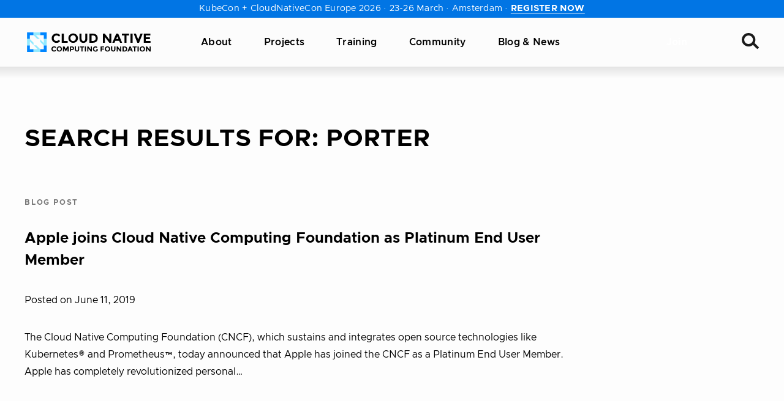

--- FILE ---
content_type: text/html; charset=UTF-8
request_url: https://www.cncf.io/page/16/?post_type=post&s=porter
body_size: 39295
content:
<!DOCTYPE html>
<html lang="en-US" class="no-focus-outline">

	<head>
		<meta charset="UTF-8">
		<meta name="viewport" content="width=device-width, initial-scale=1">
		<title>Search Results for “porter” | Page 16 | CNCF</title>

<!-- The SEO Framework by Sybre Waaijer -->
<meta name="robots" content="noindex,max-snippet:-1,max-image-preview:standard,max-video-preview:-1" />
<meta property="og:type" content="website" />
<meta property="og:locale" content="en_US" />
<meta property="og:site_name" content="CNCF" />
<meta property="og:title" content="Search Results for “porter” | Page 16" />
<meta property="og:url" content="https://www.cncf.io/search/porter/page/16/" />
<meta property="og:image" content="https://www.cncf.io/wp-content/uploads/2022/05/cncf_social_share.jpg" />
<script type="application/ld+json">{"@context":"https://schema.org","@graph":[{"@type":"WebSite","@id":"https://www.cncf.io/#/schema/WebSite","url":"https://www.cncf.io/","name":"CNCF","inLanguage":"en-US","potentialAction":{"@type":"SearchAction","target":{"@type":"EntryPoint","urlTemplate":"https://www.cncf.io/search/{search_term_string}/"},"query-input":"required name=search_term_string"},"publisher":{"@type":"Organization","@id":"https://www.cncf.io/#/schema/Organization","name":"CNCF","url":"https://www.cncf.io/","sameAs":["https://www.facebook.com/CloudNativeComputingFoundation/","https://twitter.com/cloudnativefdn","https://www.instagram.com/humans.of.cloudnative/","https://www.youtube.com/c/cloudnativefdn","https://www.linkedin.com/company/cloud-native-computing-foundation/"],"logo":{"@type":"ImageObject","url":"https://www.cncf.io/wp-content/uploads/2022/11/cncf-logo-stacked.png","contentUrl":"https://www.cncf.io/wp-content/uploads/2022/11/cncf-logo-stacked.png","width":1293,"height":762,"contentSize":"12810"}}},{"@type":["CollectionPage","SearchResultsPage"],"@id":"https://www.cncf.io/search/porter/page/16/","url":"https://www.cncf.io/search/porter/page/16/","name":"Search Results for “porter” | Page 16 | CNCF","inLanguage":"en-US","isPartOf":{"@id":"https://www.cncf.io/#/schema/WebSite"},"breadcrumb":{"@type":"BreadcrumbList","@id":"https://www.cncf.io/#/schema/BreadcrumbList","itemListElement":[{"@type":"ListItem","position":1,"item":"https://www.cncf.io/","name":"CNCF"},{"@type":"ListItem","position":2,"name":"Search Results for “porter”"}]}}]}</script>
<!-- / The SEO Framework by Sybre Waaijer | 3.47ms meta | 0.28ms boot -->

<link rel='dns-prefetch' href='//lfx-segment.platform.linuxfoundation.org' />
<link rel='dns-prefetch' href='//www.cncf.io' />
<link rel='dns-prefetch' href='//js.hs-scripts.com' />
<link crossorigin href='//js.hscollectedforms.net' rel='preconnect' />
<link crossorigin href='//js.hs-banner.com' rel='preconnect' />
<link crossorigin href='//js.hs-analytics.net' rel='preconnect' />
<link crossorigin href='//js.hsforms.net' rel='preconnect' />
<link crossorigin href='//js.hs-scripts.com' rel='preconnect' />
<link crossorigin href='//landscape.cncf.io' rel='preconnect' />
<link crossorigin href='//cmp.osano.com' rel='preconnect' />
<link crossorigin href='//consent.api.osano.com' rel='preconnect' />
<link crossorigin href='//www.googletagmanager.com' rel='preconnect' />
<link crossorigin href='//www.gstatic.com' rel='preconnect' />
<link crossorigin href='//browser-update.org' rel='preconnect' />
<link crossorigin href='//js-agent.newrelic.com' rel='preconnect' />
<style id='wp-img-auto-sizes-contain-inline-css'>
img:is([sizes=auto i],[sizes^="auto," i]){contain-intrinsic-size:3000px 1500px}
/*# sourceURL=wp-img-auto-sizes-contain-inline-css */
</style>
<style id='wp-block-library-inline-css'>
:root{--wp-block-synced-color:#7a00df;--wp-block-synced-color--rgb:122,0,223;--wp-bound-block-color:var(--wp-block-synced-color);--wp-editor-canvas-background:#ddd;--wp-admin-theme-color:#007cba;--wp-admin-theme-color--rgb:0,124,186;--wp-admin-theme-color-darker-10:#006ba1;--wp-admin-theme-color-darker-10--rgb:0,107,160.5;--wp-admin-theme-color-darker-20:#005a87;--wp-admin-theme-color-darker-20--rgb:0,90,135;--wp-admin-border-width-focus:2px}@media (min-resolution:192dpi){:root{--wp-admin-border-width-focus:1.5px}}.wp-element-button{cursor:pointer}:root .has-very-light-gray-background-color{background-color:#eee}:root .has-very-dark-gray-background-color{background-color:#313131}:root .has-very-light-gray-color{color:#eee}:root .has-very-dark-gray-color{color:#313131}:root .has-vivid-green-cyan-to-vivid-cyan-blue-gradient-background{background:linear-gradient(135deg,#00d084,#0693e3)}:root .has-purple-crush-gradient-background{background:linear-gradient(135deg,#34e2e4,#4721fb 50%,#ab1dfe)}:root .has-hazy-dawn-gradient-background{background:linear-gradient(135deg,#faaca8,#dad0ec)}:root .has-subdued-olive-gradient-background{background:linear-gradient(135deg,#fafae1,#67a671)}:root .has-atomic-cream-gradient-background{background:linear-gradient(135deg,#fdd79a,#004a59)}:root .has-nightshade-gradient-background{background:linear-gradient(135deg,#330968,#31cdcf)}:root .has-midnight-gradient-background{background:linear-gradient(135deg,#020381,#2874fc)}:root{--wp--preset--font-size--normal:16px;--wp--preset--font-size--huge:42px}.has-regular-font-size{font-size:1em}.has-larger-font-size{font-size:2.625em}.has-normal-font-size{font-size:var(--wp--preset--font-size--normal)}.has-huge-font-size{font-size:var(--wp--preset--font-size--huge)}.has-text-align-center{text-align:center}.has-text-align-left{text-align:left}.has-text-align-right{text-align:right}.has-fit-text{white-space:nowrap!important}#end-resizable-editor-section{display:none}.aligncenter{clear:both}.items-justified-left{justify-content:flex-start}.items-justified-center{justify-content:center}.items-justified-right{justify-content:flex-end}.items-justified-space-between{justify-content:space-between}.screen-reader-text{border:0;clip-path:inset(50%);height:1px;margin:-1px;overflow:hidden;padding:0;position:absolute;width:1px;word-wrap:normal!important}.screen-reader-text:focus{background-color:#ddd;clip-path:none;color:#444;display:block;font-size:1em;height:auto;left:5px;line-height:normal;padding:15px 23px 14px;text-decoration:none;top:5px;width:auto;z-index:100000}html :where(.has-border-color){border-style:solid}html :where([style*=border-top-color]){border-top-style:solid}html :where([style*=border-right-color]){border-right-style:solid}html :where([style*=border-bottom-color]){border-bottom-style:solid}html :where([style*=border-left-color]){border-left-style:solid}html :where([style*=border-width]){border-style:solid}html :where([style*=border-top-width]){border-top-style:solid}html :where([style*=border-right-width]){border-right-style:solid}html :where([style*=border-bottom-width]){border-bottom-style:solid}html :where([style*=border-left-width]){border-left-style:solid}html :where(img[class*=wp-image-]){height:auto;max-width:100%}:where(figure){margin:0 0 1em}html :where(.is-position-sticky){--wp-admin--admin-bar--position-offset:var(--wp-admin--admin-bar--height,0px)}@media screen and (max-width:600px){html :where(.is-position-sticky){--wp-admin--admin-bar--position-offset:0px}}

/*# sourceURL=wp-block-library-inline-css */
</style><style id='wp-block-heading-inline-css'>
h1:where(.wp-block-heading).has-background,h2:where(.wp-block-heading).has-background,h3:where(.wp-block-heading).has-background,h4:where(.wp-block-heading).has-background,h5:where(.wp-block-heading).has-background,h6:where(.wp-block-heading).has-background{padding:1.25em 2.375em}h1.has-text-align-left[style*=writing-mode]:where([style*=vertical-lr]),h1.has-text-align-right[style*=writing-mode]:where([style*=vertical-rl]),h2.has-text-align-left[style*=writing-mode]:where([style*=vertical-lr]),h2.has-text-align-right[style*=writing-mode]:where([style*=vertical-rl]),h3.has-text-align-left[style*=writing-mode]:where([style*=vertical-lr]),h3.has-text-align-right[style*=writing-mode]:where([style*=vertical-rl]),h4.has-text-align-left[style*=writing-mode]:where([style*=vertical-lr]),h4.has-text-align-right[style*=writing-mode]:where([style*=vertical-rl]),h5.has-text-align-left[style*=writing-mode]:where([style*=vertical-lr]),h5.has-text-align-right[style*=writing-mode]:where([style*=vertical-rl]),h6.has-text-align-left[style*=writing-mode]:where([style*=vertical-lr]),h6.has-text-align-right[style*=writing-mode]:where([style*=vertical-rl]){rotate:180deg}
/*# sourceURL=https://www.cncf.io/wp/wp-includes/blocks/heading/style.min.css */
</style>
<style id='wp-block-list-inline-css'>
ol,ul{box-sizing:border-box}:root :where(.wp-block-list.has-background){padding:1.25em 2.375em}
/*# sourceURL=https://www.cncf.io/wp/wp-includes/blocks/list/style.min.css */
</style>
<style id='wp-block-paragraph-inline-css'>
.is-small-text{font-size:.875em}.is-regular-text{font-size:1em}.is-large-text{font-size:2.25em}.is-larger-text{font-size:3em}.has-drop-cap:not(:focus):first-letter{float:left;font-size:8.4em;font-style:normal;font-weight:100;line-height:.68;margin:.05em .1em 0 0;text-transform:uppercase}body.rtl .has-drop-cap:not(:focus):first-letter{float:none;margin-left:.1em}p.has-drop-cap.has-background{overflow:hidden}:root :where(p.has-background){padding:1.25em 2.375em}:where(p.has-text-color:not(.has-link-color)) a{color:inherit}p.has-text-align-left[style*="writing-mode:vertical-lr"],p.has-text-align-right[style*="writing-mode:vertical-rl"]{rotate:180deg}
/*# sourceURL=https://www.cncf.io/wp/wp-includes/blocks/paragraph/style.min.css */
</style>
<style id='global-styles-inline-css'>
:root{--wp--preset--aspect-ratio--square: 1;--wp--preset--aspect-ratio--4-3: 4/3;--wp--preset--aspect-ratio--3-4: 3/4;--wp--preset--aspect-ratio--3-2: 3/2;--wp--preset--aspect-ratio--2-3: 2/3;--wp--preset--aspect-ratio--16-9: 16/9;--wp--preset--aspect-ratio--9-16: 9/16;--wp--preset--color--black: #000000;--wp--preset--color--cyan-bluish-gray: #abb8c3;--wp--preset--color--white: #FFFFFF;--wp--preset--color--pale-pink: #f78da7;--wp--preset--color--vivid-red: #cf2e2e;--wp--preset--color--luminous-vivid-orange: #ff6900;--wp--preset--color--luminous-vivid-amber: #fcb900;--wp--preset--color--light-green-cyan: #7bdcb5;--wp--preset--color--vivid-green-cyan: #00d084;--wp--preset--color--pale-cyan-blue: #8ed1fc;--wp--preset--color--vivid-cyan-blue: #0693e3;--wp--preset--color--vivid-purple: #9b51e0;--wp--preset--color--pink-400: #d62293;--wp--preset--color--tertiary-400: #62a1ff;--wp--preset--color--gray-700: #747474;--wp--preset--color--gray-500: #c4c4c4;--wp--preset--color--gray-400: #e6e6e6;--wp--preset--color--gray-300: #eeeeee;--wp--preset--color--gray-200: #f8f8f8;--wp--preset--color--gray-100: #fcfcfc;--wp--preset--color--gray-050: #fdfdfd;--wp--preset--color--purple: #4A23CC;--wp--preset--gradient--vivid-cyan-blue-to-vivid-purple: linear-gradient(135deg,rgb(6,147,227) 0%,rgb(155,81,224) 100%);--wp--preset--gradient--light-green-cyan-to-vivid-green-cyan: linear-gradient(135deg,rgb(122,220,180) 0%,rgb(0,208,130) 100%);--wp--preset--gradient--luminous-vivid-amber-to-luminous-vivid-orange: linear-gradient(135deg,rgb(252,185,0) 0%,rgb(255,105,0) 100%);--wp--preset--gradient--luminous-vivid-orange-to-vivid-red: linear-gradient(135deg,rgb(255,105,0) 0%,rgb(207,46,46) 100%);--wp--preset--gradient--very-light-gray-to-cyan-bluish-gray: linear-gradient(135deg,rgb(238,238,238) 0%,rgb(169,184,195) 100%);--wp--preset--gradient--cool-to-warm-spectrum: linear-gradient(135deg,rgb(74,234,220) 0%,rgb(151,120,209) 20%,rgb(207,42,186) 40%,rgb(238,44,130) 60%,rgb(251,105,98) 80%,rgb(254,248,76) 100%);--wp--preset--gradient--blush-light-purple: linear-gradient(135deg,rgb(255,206,236) 0%,rgb(152,150,240) 100%);--wp--preset--gradient--blush-bordeaux: linear-gradient(135deg,rgb(254,205,165) 0%,rgb(254,45,45) 50%,rgb(107,0,62) 100%);--wp--preset--gradient--luminous-dusk: linear-gradient(135deg,rgb(255,203,112) 0%,rgb(199,81,192) 50%,rgb(65,88,208) 100%);--wp--preset--gradient--pale-ocean: linear-gradient(135deg,rgb(255,245,203) 0%,rgb(182,227,212) 50%,rgb(51,167,181) 100%);--wp--preset--gradient--electric-grass: linear-gradient(135deg,rgb(202,248,128) 0%,rgb(113,206,126) 100%);--wp--preset--gradient--midnight: linear-gradient(135deg,rgb(2,3,129) 0%,rgb(40,116,252) 100%);--wp--preset--font-size--small: 14px;--wp--preset--font-size--medium: 18px;--wp--preset--font-size--large: 20px;--wp--preset--font-size--x-large: 42px;--wp--preset--font-size--extra-small: 10px;--wp--preset--font-size--normal: 16px;--wp--preset--font-size--larger: 24px;--wp--preset--font-size--extra-large: 36px;--wp--preset--font-size--extra-extra-large: 46px;--wp--preset--font-family--primary: Clarity City,-apple-system,BlinkMacSystemFont,Segoe UI,Helvetica,Arial,sans-serif,Roboto,Ubuntu,Apple Color Emoji,Segoe UI Emoji,Segoe UI Symbol;--wp--preset--font-family--serif: Source Serif Pro, Apple Garamond, Baskerville, Times New Roman, Droid Serif, Times, Source Serif Pro, serif;--wp--preset--spacing--20: 0.44rem;--wp--preset--spacing--30: 0.67rem;--wp--preset--spacing--40: 1rem;--wp--preset--spacing--50: 1.5rem;--wp--preset--spacing--60: 2.25rem;--wp--preset--spacing--70: 3.38rem;--wp--preset--spacing--80: 5.06rem;--wp--preset--shadow--natural: 6px 6px 9px rgba(0, 0, 0, 0.2);--wp--preset--shadow--deep: 12px 12px 50px rgba(0, 0, 0, 0.4);--wp--preset--shadow--sharp: 6px 6px 0px rgba(0, 0, 0, 0.2);--wp--preset--shadow--outlined: 6px 6px 0px -3px rgb(255, 255, 255), 6px 6px rgb(0, 0, 0);--wp--preset--shadow--crisp: 6px 6px 0px rgb(0, 0, 0);}.wp-block-button .wp-block-button__link{--wp--preset--color--pink-400: #d62293;--wp--preset--color--black: #000000;}:root { --wp--style--global--content-size: 1200px;--wp--style--global--wide-size: 1200px; }:where(body) { margin: 0; }.wp-site-blocks > .alignleft { float: left; margin-right: 2em; }.wp-site-blocks > .alignright { float: right; margin-left: 2em; }.wp-site-blocks > .aligncenter { justify-content: center; margin-left: auto; margin-right: auto; }:where(.is-layout-flex){gap: 0.5em;}:where(.is-layout-grid){gap: 0.5em;}.is-layout-flow > .alignleft{float: left;margin-inline-start: 0;margin-inline-end: 2em;}.is-layout-flow > .alignright{float: right;margin-inline-start: 2em;margin-inline-end: 0;}.is-layout-flow > .aligncenter{margin-left: auto !important;margin-right: auto !important;}.is-layout-constrained > .alignleft{float: left;margin-inline-start: 0;margin-inline-end: 2em;}.is-layout-constrained > .alignright{float: right;margin-inline-start: 2em;margin-inline-end: 0;}.is-layout-constrained > .aligncenter{margin-left: auto !important;margin-right: auto !important;}.is-layout-constrained > :where(:not(.alignleft):not(.alignright):not(.alignfull)){max-width: var(--wp--style--global--content-size);margin-left: auto !important;margin-right: auto !important;}.is-layout-constrained > .alignwide{max-width: var(--wp--style--global--wide-size);}body .is-layout-flex{display: flex;}.is-layout-flex{flex-wrap: wrap;align-items: center;}.is-layout-flex > :is(*, div){margin: 0;}body .is-layout-grid{display: grid;}.is-layout-grid > :is(*, div){margin: 0;}body{background-color: var(--wp--preset--color--gray-050);color: var(--wp--preset--color--black);font-family: var(--wp--preset--font-family--primary);font-weight: 400;padding-top: 0px;padding-right: 0px;padding-bottom: 0px;padding-left: 0px;text-decoration: none;}a:where(:not(.wp-element-button)){color: var(--wp--preset--color--pink-400);font-weight: 700;text-decoration: none;}h1, h2, h3, h4, h5, h6{color: var(--wp--preset--color--black);font-weight: 700;}:root :where(.wp-element-button, .wp-block-button__link){background-color: var(--wp--preset--color--pink-400);border-radius: 5px;border-width: 0;color: var(--wp--preset--color--white);font-family: inherit;font-size: 16px;font-style: inherit;font-weight: 700;letter-spacing: 0.02em;line-height: 18px;padding-top: 11px;padding-right: 40px;padding-bottom: 11px;padding-left: 40px;text-decoration: none;text-transform: uppercase;}:root :where(.wp-element-button:visited, .wp-block-button__link:visited){color: var(--wp--preset--color--white);text-decoration: none;}:root :where(.wp-element-button:hover, .wp-block-button__link:hover){background-color: #c53490;color: var(--wp--preset--color--white);text-decoration: none;}.has-black-color{color: var(--wp--preset--color--black) !important;}.has-cyan-bluish-gray-color{color: var(--wp--preset--color--cyan-bluish-gray) !important;}.has-white-color{color: var(--wp--preset--color--white) !important;}.has-pale-pink-color{color: var(--wp--preset--color--pale-pink) !important;}.has-vivid-red-color{color: var(--wp--preset--color--vivid-red) !important;}.has-luminous-vivid-orange-color{color: var(--wp--preset--color--luminous-vivid-orange) !important;}.has-luminous-vivid-amber-color{color: var(--wp--preset--color--luminous-vivid-amber) !important;}.has-light-green-cyan-color{color: var(--wp--preset--color--light-green-cyan) !important;}.has-vivid-green-cyan-color{color: var(--wp--preset--color--vivid-green-cyan) !important;}.has-pale-cyan-blue-color{color: var(--wp--preset--color--pale-cyan-blue) !important;}.has-vivid-cyan-blue-color{color: var(--wp--preset--color--vivid-cyan-blue) !important;}.has-vivid-purple-color{color: var(--wp--preset--color--vivid-purple) !important;}.has-pink-400-color{color: var(--wp--preset--color--pink-400) !important;}.has-tertiary-400-color{color: var(--wp--preset--color--tertiary-400) !important;}.has-gray-700-color{color: var(--wp--preset--color--gray-700) !important;}.has-gray-500-color{color: var(--wp--preset--color--gray-500) !important;}.has-gray-400-color{color: var(--wp--preset--color--gray-400) !important;}.has-gray-300-color{color: var(--wp--preset--color--gray-300) !important;}.has-gray-200-color{color: var(--wp--preset--color--gray-200) !important;}.has-gray-100-color{color: var(--wp--preset--color--gray-100) !important;}.has-gray-050-color{color: var(--wp--preset--color--gray-050) !important;}.has-purple-color{color: var(--wp--preset--color--purple) !important;}.has-black-background-color{background-color: var(--wp--preset--color--black) !important;}.has-cyan-bluish-gray-background-color{background-color: var(--wp--preset--color--cyan-bluish-gray) !important;}.has-white-background-color{background-color: var(--wp--preset--color--white) !important;}.has-pale-pink-background-color{background-color: var(--wp--preset--color--pale-pink) !important;}.has-vivid-red-background-color{background-color: var(--wp--preset--color--vivid-red) !important;}.has-luminous-vivid-orange-background-color{background-color: var(--wp--preset--color--luminous-vivid-orange) !important;}.has-luminous-vivid-amber-background-color{background-color: var(--wp--preset--color--luminous-vivid-amber) !important;}.has-light-green-cyan-background-color{background-color: var(--wp--preset--color--light-green-cyan) !important;}.has-vivid-green-cyan-background-color{background-color: var(--wp--preset--color--vivid-green-cyan) !important;}.has-pale-cyan-blue-background-color{background-color: var(--wp--preset--color--pale-cyan-blue) !important;}.has-vivid-cyan-blue-background-color{background-color: var(--wp--preset--color--vivid-cyan-blue) !important;}.has-vivid-purple-background-color{background-color: var(--wp--preset--color--vivid-purple) !important;}.has-pink-400-background-color{background-color: var(--wp--preset--color--pink-400) !important;}.has-tertiary-400-background-color{background-color: var(--wp--preset--color--tertiary-400) !important;}.has-gray-700-background-color{background-color: var(--wp--preset--color--gray-700) !important;}.has-gray-500-background-color{background-color: var(--wp--preset--color--gray-500) !important;}.has-gray-400-background-color{background-color: var(--wp--preset--color--gray-400) !important;}.has-gray-300-background-color{background-color: var(--wp--preset--color--gray-300) !important;}.has-gray-200-background-color{background-color: var(--wp--preset--color--gray-200) !important;}.has-gray-100-background-color{background-color: var(--wp--preset--color--gray-100) !important;}.has-gray-050-background-color{background-color: var(--wp--preset--color--gray-050) !important;}.has-purple-background-color{background-color: var(--wp--preset--color--purple) !important;}.has-black-border-color{border-color: var(--wp--preset--color--black) !important;}.has-cyan-bluish-gray-border-color{border-color: var(--wp--preset--color--cyan-bluish-gray) !important;}.has-white-border-color{border-color: var(--wp--preset--color--white) !important;}.has-pale-pink-border-color{border-color: var(--wp--preset--color--pale-pink) !important;}.has-vivid-red-border-color{border-color: var(--wp--preset--color--vivid-red) !important;}.has-luminous-vivid-orange-border-color{border-color: var(--wp--preset--color--luminous-vivid-orange) !important;}.has-luminous-vivid-amber-border-color{border-color: var(--wp--preset--color--luminous-vivid-amber) !important;}.has-light-green-cyan-border-color{border-color: var(--wp--preset--color--light-green-cyan) !important;}.has-vivid-green-cyan-border-color{border-color: var(--wp--preset--color--vivid-green-cyan) !important;}.has-pale-cyan-blue-border-color{border-color: var(--wp--preset--color--pale-cyan-blue) !important;}.has-vivid-cyan-blue-border-color{border-color: var(--wp--preset--color--vivid-cyan-blue) !important;}.has-vivid-purple-border-color{border-color: var(--wp--preset--color--vivid-purple) !important;}.has-pink-400-border-color{border-color: var(--wp--preset--color--pink-400) !important;}.has-tertiary-400-border-color{border-color: var(--wp--preset--color--tertiary-400) !important;}.has-gray-700-border-color{border-color: var(--wp--preset--color--gray-700) !important;}.has-gray-500-border-color{border-color: var(--wp--preset--color--gray-500) !important;}.has-gray-400-border-color{border-color: var(--wp--preset--color--gray-400) !important;}.has-gray-300-border-color{border-color: var(--wp--preset--color--gray-300) !important;}.has-gray-200-border-color{border-color: var(--wp--preset--color--gray-200) !important;}.has-gray-100-border-color{border-color: var(--wp--preset--color--gray-100) !important;}.has-gray-050-border-color{border-color: var(--wp--preset--color--gray-050) !important;}.has-purple-border-color{border-color: var(--wp--preset--color--purple) !important;}.has-vivid-cyan-blue-to-vivid-purple-gradient-background{background: var(--wp--preset--gradient--vivid-cyan-blue-to-vivid-purple) !important;}.has-light-green-cyan-to-vivid-green-cyan-gradient-background{background: var(--wp--preset--gradient--light-green-cyan-to-vivid-green-cyan) !important;}.has-luminous-vivid-amber-to-luminous-vivid-orange-gradient-background{background: var(--wp--preset--gradient--luminous-vivid-amber-to-luminous-vivid-orange) !important;}.has-luminous-vivid-orange-to-vivid-red-gradient-background{background: var(--wp--preset--gradient--luminous-vivid-orange-to-vivid-red) !important;}.has-very-light-gray-to-cyan-bluish-gray-gradient-background{background: var(--wp--preset--gradient--very-light-gray-to-cyan-bluish-gray) !important;}.has-cool-to-warm-spectrum-gradient-background{background: var(--wp--preset--gradient--cool-to-warm-spectrum) !important;}.has-blush-light-purple-gradient-background{background: var(--wp--preset--gradient--blush-light-purple) !important;}.has-blush-bordeaux-gradient-background{background: var(--wp--preset--gradient--blush-bordeaux) !important;}.has-luminous-dusk-gradient-background{background: var(--wp--preset--gradient--luminous-dusk) !important;}.has-pale-ocean-gradient-background{background: var(--wp--preset--gradient--pale-ocean) !important;}.has-electric-grass-gradient-background{background: var(--wp--preset--gradient--electric-grass) !important;}.has-midnight-gradient-background{background: var(--wp--preset--gradient--midnight) !important;}.has-small-font-size{font-size: var(--wp--preset--font-size--small) !important;}.has-medium-font-size{font-size: var(--wp--preset--font-size--medium) !important;}.has-large-font-size{font-size: var(--wp--preset--font-size--large) !important;}.has-x-large-font-size{font-size: var(--wp--preset--font-size--x-large) !important;}.has-extra-small-font-size{font-size: var(--wp--preset--font-size--extra-small) !important;}.has-normal-font-size{font-size: var(--wp--preset--font-size--normal) !important;}.has-larger-font-size{font-size: var(--wp--preset--font-size--larger) !important;}.has-extra-large-font-size{font-size: var(--wp--preset--font-size--extra-large) !important;}.has-extra-extra-large-font-size{font-size: var(--wp--preset--font-size--extra-extra-large) !important;}.has-primary-font-family{font-family: var(--wp--preset--font-family--primary) !important;}.has-serif-font-family{font-family: var(--wp--preset--font-family--serif) !important;}.wp-block-button .wp-block-button__link.has-pink-400-color{color: var(--wp--preset--color--pink-400) !important;}.wp-block-button .wp-block-button__link.has-black-color{color: var(--wp--preset--color--black) !important;}.wp-block-button .wp-block-button__link.has-pink-400-background-color{background-color: var(--wp--preset--color--pink-400) !important;}.wp-block-button .wp-block-button__link.has-black-background-color{background-color: var(--wp--preset--color--black) !important;}.wp-block-button .wp-block-button__link.has-pink-400-border-color{border-color: var(--wp--preset--color--pink-400) !important;}.wp-block-button .wp-block-button__link.has-black-border-color{border-color: var(--wp--preset--color--black) !important;}
/*# sourceURL=global-styles-inline-css */
</style>

<link rel='stylesheet' id='search-filter-plugin-styles-css' href='https://www.cncf.io/wp-content/plugins/search-filter-pro/public/assets/css/search-filter.min.css?ver=2.5.21' media='all' />
<link rel='stylesheet' id='main-css' href='https://www.cncf.io/wp-content/themes/cncf-twenty-two/build/styles.min.css?ver=1768910771' media='all' />
<style id='wp-block-button-inline-css'>
.wp-block-button__link{align-content:center;box-sizing:border-box;cursor:pointer;display:inline-block;height:100%;text-align:center;word-break:break-word}.wp-block-button__link.aligncenter{text-align:center}.wp-block-button__link.alignright{text-align:right}:where(.wp-block-button__link){border-radius:9999px;box-shadow:none;padding:calc(.667em + 2px) calc(1.333em + 2px);text-decoration:none}.wp-block-button[style*=text-decoration] .wp-block-button__link{text-decoration:inherit}.wp-block-buttons>.wp-block-button.has-custom-width{max-width:none}.wp-block-buttons>.wp-block-button.has-custom-width .wp-block-button__link{width:100%}.wp-block-buttons>.wp-block-button.has-custom-font-size .wp-block-button__link{font-size:inherit}.wp-block-buttons>.wp-block-button.wp-block-button__width-25{width:calc(25% - var(--wp--style--block-gap, .5em)*.75)}.wp-block-buttons>.wp-block-button.wp-block-button__width-50{width:calc(50% - var(--wp--style--block-gap, .5em)*.5)}.wp-block-buttons>.wp-block-button.wp-block-button__width-75{width:calc(75% - var(--wp--style--block-gap, .5em)*.25)}.wp-block-buttons>.wp-block-button.wp-block-button__width-100{flex-basis:100%;width:100%}.wp-block-buttons.is-vertical>.wp-block-button.wp-block-button__width-25{width:25%}.wp-block-buttons.is-vertical>.wp-block-button.wp-block-button__width-50{width:50%}.wp-block-buttons.is-vertical>.wp-block-button.wp-block-button__width-75{width:75%}.wp-block-button.is-style-squared,.wp-block-button__link.wp-block-button.is-style-squared{border-radius:0}.wp-block-button.no-border-radius,.wp-block-button__link.no-border-radius{border-radius:0!important}:root :where(.wp-block-button .wp-block-button__link.is-style-outline),:root :where(.wp-block-button.is-style-outline>.wp-block-button__link){border:2px solid;padding:.667em 1.333em}:root :where(.wp-block-button .wp-block-button__link.is-style-outline:not(.has-text-color)),:root :where(.wp-block-button.is-style-outline>.wp-block-button__link:not(.has-text-color)){color:currentColor}:root :where(.wp-block-button .wp-block-button__link.is-style-outline:not(.has-background)),:root :where(.wp-block-button.is-style-outline>.wp-block-button__link:not(.has-background)){background-color:initial;background-image:none}
/*# sourceURL=https://www.cncf.io/wp/wp-includes/blocks/button/style.min.css */
</style>
<style id='wp-block-buttons-inline-css'>
.wp-block-buttons{box-sizing:border-box}.wp-block-buttons.is-vertical{flex-direction:column}.wp-block-buttons.is-vertical>.wp-block-button:last-child{margin-bottom:0}.wp-block-buttons>.wp-block-button{display:inline-block;margin:0}.wp-block-buttons.is-content-justification-left{justify-content:flex-start}.wp-block-buttons.is-content-justification-left.is-vertical{align-items:flex-start}.wp-block-buttons.is-content-justification-center{justify-content:center}.wp-block-buttons.is-content-justification-center.is-vertical{align-items:center}.wp-block-buttons.is-content-justification-right{justify-content:flex-end}.wp-block-buttons.is-content-justification-right.is-vertical{align-items:flex-end}.wp-block-buttons.is-content-justification-space-between{justify-content:space-between}.wp-block-buttons.aligncenter{text-align:center}.wp-block-buttons:not(.is-content-justification-space-between,.is-content-justification-right,.is-content-justification-left,.is-content-justification-center) .wp-block-button.aligncenter{margin-left:auto;margin-right:auto;width:100%}.wp-block-buttons[style*=text-decoration] .wp-block-button,.wp-block-buttons[style*=text-decoration] .wp-block-button__link{text-decoration:inherit}.wp-block-buttons.has-custom-font-size .wp-block-button__link{font-size:inherit}.wp-block-buttons .wp-block-button__link{width:100%}.wp-block-button.aligncenter{text-align:center}
/*# sourceURL=https://www.cncf.io/wp/wp-includes/blocks/buttons/style.min.css */
</style>
<script src="https://lfx-segment.platform.linuxfoundation.org/latest/lfx-segment-analytics.min.js" id="lfx-segment-js"></script>
<script id="lfx-segment-js-after">
if(window.LfxAnalytics&&window.LfxAnalytics.LfxSegmentsAnalytics){var analytics=window.LfxAnalytics.LfxSegmentsAnalytics.getInstance();analytics.init().then(function(){}).catch(function(error){console.error('Failed to initialize analytics:',error)});}else{console.warn('LfxAnalytics not found');}
//# sourceURL=lfx-segment-js-after
</script>
<script id="osano-js" data-type="lazy" data-src="https://cmp.osano.com/16A0DbT9yDNIaQkvZ/c3494b1e-ff3a-436f-978d-842e9a0bed27/osano.js?ver=1"></script>
<link rel="https://api.w.org/" href="https://www.cncf.io/wp-json/" /><!-- Google Tag Manager -->
<script data-type="lazy" data-src="[data-uri]"></script>
<!-- End Google Tag Manager -->
			<!-- DO NOT COPY THIS SNIPPET! Start of Page Analytics Tracking for HubSpot WordPress plugin v11.3.37-->
			<script class="hsq-set-content-id" data-content-id="listing-page">
				var _hsq = _hsq || [];
				_hsq.push(["setContentType", "listing-page"]);
			</script>
			<!-- DO NOT COPY THIS SNIPPET! End of Page Analytics Tracking for HubSpot WordPress plugin -->
				<meta name='referrer' content='strict-origin-when-cross-origin' />
			<link rel="icon"
			href="https://www.cncf.io/wp-content/themes/cncf-twenty-two/images/favicon.ico"
			sizes="any">
		<link rel="icon"
			href="https://www.cncf.io/wp-content/themes/cncf-twenty-two/images/favicon.svg"
			sizes="any" type="image/svg+xml">
		<link rel="apple-touch-icon"
			href="https://www.cncf.io/wp-content/themes/cncf-twenty-two/images/apple-touch-icon.png">
		<link rel="manifest"
			href="https://www.cncf.io/wp-content/themes/cncf-twenty-two/images/manifest.webmanifest">
		<meta name="theme-color" content="#000000">
		<meta http-equiv="X-UA-Compatible" content="IE=edge"><script type="text/javascript">(window.NREUM||(NREUM={})).init={ajax:{deny_list:["bam.nr-data.net"]},feature_flags:["soft_nav"]};(window.NREUM||(NREUM={})).loader_config={licenseKey:"NRJS-97e2229449e282c1bef",applicationID:"643908501",browserID:"653789889"};;/*! For license information please see nr-loader-rum-1.308.0.min.js.LICENSE.txt */
(()=>{var e,t,r={163:(e,t,r)=>{"use strict";r.d(t,{j:()=>E});var n=r(384),i=r(1741);var a=r(2555);r(860).K7.genericEvents;const s="experimental.resources",o="register",c=e=>{if(!e||"string"!=typeof e)return!1;try{document.createDocumentFragment().querySelector(e)}catch{return!1}return!0};var d=r(2614),u=r(944),l=r(8122);const f="[data-nr-mask]",g=e=>(0,l.a)(e,(()=>{const e={feature_flags:[],experimental:{allow_registered_children:!1,resources:!1},mask_selector:"*",block_selector:"[data-nr-block]",mask_input_options:{color:!1,date:!1,"datetime-local":!1,email:!1,month:!1,number:!1,range:!1,search:!1,tel:!1,text:!1,time:!1,url:!1,week:!1,textarea:!1,select:!1,password:!0}};return{ajax:{deny_list:void 0,block_internal:!0,enabled:!0,autoStart:!0},api:{get allow_registered_children(){return e.feature_flags.includes(o)||e.experimental.allow_registered_children},set allow_registered_children(t){e.experimental.allow_registered_children=t},duplicate_registered_data:!1},browser_consent_mode:{enabled:!1},distributed_tracing:{enabled:void 0,exclude_newrelic_header:void 0,cors_use_newrelic_header:void 0,cors_use_tracecontext_headers:void 0,allowed_origins:void 0},get feature_flags(){return e.feature_flags},set feature_flags(t){e.feature_flags=t},generic_events:{enabled:!0,autoStart:!0},harvest:{interval:30},jserrors:{enabled:!0,autoStart:!0},logging:{enabled:!0,autoStart:!0},metrics:{enabled:!0,autoStart:!0},obfuscate:void 0,page_action:{enabled:!0},page_view_event:{enabled:!0,autoStart:!0},page_view_timing:{enabled:!0,autoStart:!0},performance:{capture_marks:!1,capture_measures:!1,capture_detail:!0,resources:{get enabled(){return e.feature_flags.includes(s)||e.experimental.resources},set enabled(t){e.experimental.resources=t},asset_types:[],first_party_domains:[],ignore_newrelic:!0}},privacy:{cookies_enabled:!0},proxy:{assets:void 0,beacon:void 0},session:{expiresMs:d.wk,inactiveMs:d.BB},session_replay:{autoStart:!0,enabled:!1,preload:!1,sampling_rate:10,error_sampling_rate:100,collect_fonts:!1,inline_images:!1,fix_stylesheets:!0,mask_all_inputs:!0,get mask_text_selector(){return e.mask_selector},set mask_text_selector(t){c(t)?e.mask_selector="".concat(t,",").concat(f):""===t||null===t?e.mask_selector=f:(0,u.R)(5,t)},get block_class(){return"nr-block"},get ignore_class(){return"nr-ignore"},get mask_text_class(){return"nr-mask"},get block_selector(){return e.block_selector},set block_selector(t){c(t)?e.block_selector+=",".concat(t):""!==t&&(0,u.R)(6,t)},get mask_input_options(){return e.mask_input_options},set mask_input_options(t){t&&"object"==typeof t?e.mask_input_options={...t,password:!0}:(0,u.R)(7,t)}},session_trace:{enabled:!0,autoStart:!0},soft_navigations:{enabled:!0,autoStart:!0},spa:{enabled:!0,autoStart:!0},ssl:void 0,user_actions:{enabled:!0,elementAttributes:["id","className","tagName","type"]}}})());var p=r(6154),m=r(9324);let h=0;const v={buildEnv:m.F3,distMethod:m.Xs,version:m.xv,originTime:p.WN},b={consented:!1},y={appMetadata:{},get consented(){return this.session?.state?.consent||b.consented},set consented(e){b.consented=e},customTransaction:void 0,denyList:void 0,disabled:!1,harvester:void 0,isolatedBacklog:!1,isRecording:!1,loaderType:void 0,maxBytes:3e4,obfuscator:void 0,onerror:void 0,ptid:void 0,releaseIds:{},session:void 0,timeKeeper:void 0,registeredEntities:[],jsAttributesMetadata:{bytes:0},get harvestCount(){return++h}},_=e=>{const t=(0,l.a)(e,y),r=Object.keys(v).reduce((e,t)=>(e[t]={value:v[t],writable:!1,configurable:!0,enumerable:!0},e),{});return Object.defineProperties(t,r)};var w=r(5701);const x=e=>{const t=e.startsWith("http");e+="/",r.p=t?e:"https://"+e};var R=r(7836),k=r(3241);const A={accountID:void 0,trustKey:void 0,agentID:void 0,licenseKey:void 0,applicationID:void 0,xpid:void 0},S=e=>(0,l.a)(e,A),T=new Set;function E(e,t={},r,s){let{init:o,info:c,loader_config:d,runtime:u={},exposed:l=!0}=t;if(!c){const e=(0,n.pV)();o=e.init,c=e.info,d=e.loader_config}e.init=g(o||{}),e.loader_config=S(d||{}),c.jsAttributes??={},p.bv&&(c.jsAttributes.isWorker=!0),e.info=(0,a.D)(c);const f=e.init,m=[c.beacon,c.errorBeacon];T.has(e.agentIdentifier)||(f.proxy.assets&&(x(f.proxy.assets),m.push(f.proxy.assets)),f.proxy.beacon&&m.push(f.proxy.beacon),e.beacons=[...m],function(e){const t=(0,n.pV)();Object.getOwnPropertyNames(i.W.prototype).forEach(r=>{const n=i.W.prototype[r];if("function"!=typeof n||"constructor"===n)return;let a=t[r];e[r]&&!1!==e.exposed&&"micro-agent"!==e.runtime?.loaderType&&(t[r]=(...t)=>{const n=e[r](...t);return a?a(...t):n})})}(e),(0,n.US)("activatedFeatures",w.B)),u.denyList=[...f.ajax.deny_list||[],...f.ajax.block_internal?m:[]],u.ptid=e.agentIdentifier,u.loaderType=r,e.runtime=_(u),T.has(e.agentIdentifier)||(e.ee=R.ee.get(e.agentIdentifier),e.exposed=l,(0,k.W)({agentIdentifier:e.agentIdentifier,drained:!!w.B?.[e.agentIdentifier],type:"lifecycle",name:"initialize",feature:void 0,data:e.config})),T.add(e.agentIdentifier)}},384:(e,t,r)=>{"use strict";r.d(t,{NT:()=>s,US:()=>u,Zm:()=>o,bQ:()=>d,dV:()=>c,pV:()=>l});var n=r(6154),i=r(1863),a=r(1910);const s={beacon:"bam.nr-data.net",errorBeacon:"bam.nr-data.net"};function o(){return n.gm.NREUM||(n.gm.NREUM={}),void 0===n.gm.newrelic&&(n.gm.newrelic=n.gm.NREUM),n.gm.NREUM}function c(){let e=o();return e.o||(e.o={ST:n.gm.setTimeout,SI:n.gm.setImmediate||n.gm.setInterval,CT:n.gm.clearTimeout,XHR:n.gm.XMLHttpRequest,REQ:n.gm.Request,EV:n.gm.Event,PR:n.gm.Promise,MO:n.gm.MutationObserver,FETCH:n.gm.fetch,WS:n.gm.WebSocket},(0,a.i)(...Object.values(e.o))),e}function d(e,t){let r=o();r.initializedAgents??={},t.initializedAt={ms:(0,i.t)(),date:new Date},r.initializedAgents[e]=t}function u(e,t){o()[e]=t}function l(){return function(){let e=o();const t=e.info||{};e.info={beacon:s.beacon,errorBeacon:s.errorBeacon,...t}}(),function(){let e=o();const t=e.init||{};e.init={...t}}(),c(),function(){let e=o();const t=e.loader_config||{};e.loader_config={...t}}(),o()}},782:(e,t,r)=>{"use strict";r.d(t,{T:()=>n});const n=r(860).K7.pageViewTiming},860:(e,t,r)=>{"use strict";r.d(t,{$J:()=>u,K7:()=>c,P3:()=>d,XX:()=>i,Yy:()=>o,df:()=>a,qY:()=>n,v4:()=>s});const n="events",i="jserrors",a="browser/blobs",s="rum",o="browser/logs",c={ajax:"ajax",genericEvents:"generic_events",jserrors:i,logging:"logging",metrics:"metrics",pageAction:"page_action",pageViewEvent:"page_view_event",pageViewTiming:"page_view_timing",sessionReplay:"session_replay",sessionTrace:"session_trace",softNav:"soft_navigations",spa:"spa"},d={[c.pageViewEvent]:1,[c.pageViewTiming]:2,[c.metrics]:3,[c.jserrors]:4,[c.spa]:5,[c.ajax]:6,[c.sessionTrace]:7,[c.softNav]:8,[c.sessionReplay]:9,[c.logging]:10,[c.genericEvents]:11},u={[c.pageViewEvent]:s,[c.pageViewTiming]:n,[c.ajax]:n,[c.spa]:n,[c.softNav]:n,[c.metrics]:i,[c.jserrors]:i,[c.sessionTrace]:a,[c.sessionReplay]:a,[c.logging]:o,[c.genericEvents]:"ins"}},944:(e,t,r)=>{"use strict";r.d(t,{R:()=>i});var n=r(3241);function i(e,t){"function"==typeof console.debug&&(console.debug("New Relic Warning: https://github.com/newrelic/newrelic-browser-agent/blob/main/docs/warning-codes.md#".concat(e),t),(0,n.W)({agentIdentifier:null,drained:null,type:"data",name:"warn",feature:"warn",data:{code:e,secondary:t}}))}},1687:(e,t,r)=>{"use strict";r.d(t,{Ak:()=>d,Ze:()=>f,x3:()=>u});var n=r(3241),i=r(7836),a=r(3606),s=r(860),o=r(2646);const c={};function d(e,t){const r={staged:!1,priority:s.P3[t]||0};l(e),c[e].get(t)||c[e].set(t,r)}function u(e,t){e&&c[e]&&(c[e].get(t)&&c[e].delete(t),p(e,t,!1),c[e].size&&g(e))}function l(e){if(!e)throw new Error("agentIdentifier required");c[e]||(c[e]=new Map)}function f(e="",t="feature",r=!1){if(l(e),!e||!c[e].get(t)||r)return p(e,t);c[e].get(t).staged=!0,g(e)}function g(e){const t=Array.from(c[e]);t.every(([e,t])=>t.staged)&&(t.sort((e,t)=>e[1].priority-t[1].priority),t.forEach(([t])=>{c[e].delete(t),p(e,t)}))}function p(e,t,r=!0){const s=e?i.ee.get(e):i.ee,c=a.i.handlers;if(!s.aborted&&s.backlog&&c){if((0,n.W)({agentIdentifier:e,type:"lifecycle",name:"drain",feature:t}),r){const e=s.backlog[t],r=c[t];if(r){for(let t=0;e&&t<e.length;++t)m(e[t],r);Object.entries(r).forEach(([e,t])=>{Object.values(t||{}).forEach(t=>{t[0]?.on&&t[0]?.context()instanceof o.y&&t[0].on(e,t[1])})})}}s.isolatedBacklog||delete c[t],s.backlog[t]=null,s.emit("drain-"+t,[])}}function m(e,t){var r=e[1];Object.values(t[r]||{}).forEach(t=>{var r=e[0];if(t[0]===r){var n=t[1],i=e[3],a=e[2];n.apply(i,a)}})}},1738:(e,t,r)=>{"use strict";r.d(t,{U:()=>g,Y:()=>f});var n=r(3241),i=r(9908),a=r(1863),s=r(944),o=r(5701),c=r(3969),d=r(8362),u=r(860),l=r(4261);function f(e,t,r,a){const f=a||r;!f||f[e]&&f[e]!==d.d.prototype[e]||(f[e]=function(){(0,i.p)(c.xV,["API/"+e+"/called"],void 0,u.K7.metrics,r.ee),(0,n.W)({agentIdentifier:r.agentIdentifier,drained:!!o.B?.[r.agentIdentifier],type:"data",name:"api",feature:l.Pl+e,data:{}});try{return t.apply(this,arguments)}catch(e){(0,s.R)(23,e)}})}function g(e,t,r,n,s){const o=e.info;null===r?delete o.jsAttributes[t]:o.jsAttributes[t]=r,(s||null===r)&&(0,i.p)(l.Pl+n,[(0,a.t)(),t,r],void 0,"session",e.ee)}},1741:(e,t,r)=>{"use strict";r.d(t,{W:()=>a});var n=r(944),i=r(4261);class a{#e(e,...t){if(this[e]!==a.prototype[e])return this[e](...t);(0,n.R)(35,e)}addPageAction(e,t){return this.#e(i.hG,e,t)}register(e){return this.#e(i.eY,e)}recordCustomEvent(e,t){return this.#e(i.fF,e,t)}setPageViewName(e,t){return this.#e(i.Fw,e,t)}setCustomAttribute(e,t,r){return this.#e(i.cD,e,t,r)}noticeError(e,t){return this.#e(i.o5,e,t)}setUserId(e,t=!1){return this.#e(i.Dl,e,t)}setApplicationVersion(e){return this.#e(i.nb,e)}setErrorHandler(e){return this.#e(i.bt,e)}addRelease(e,t){return this.#e(i.k6,e,t)}log(e,t){return this.#e(i.$9,e,t)}start(){return this.#e(i.d3)}finished(e){return this.#e(i.BL,e)}recordReplay(){return this.#e(i.CH)}pauseReplay(){return this.#e(i.Tb)}addToTrace(e){return this.#e(i.U2,e)}setCurrentRouteName(e){return this.#e(i.PA,e)}interaction(e){return this.#e(i.dT,e)}wrapLogger(e,t,r){return this.#e(i.Wb,e,t,r)}measure(e,t){return this.#e(i.V1,e,t)}consent(e){return this.#e(i.Pv,e)}}},1863:(e,t,r)=>{"use strict";function n(){return Math.floor(performance.now())}r.d(t,{t:()=>n})},1910:(e,t,r)=>{"use strict";r.d(t,{i:()=>a});var n=r(944);const i=new Map;function a(...e){return e.every(e=>{if(i.has(e))return i.get(e);const t="function"==typeof e?e.toString():"",r=t.includes("[native code]"),a=t.includes("nrWrapper");return r||a||(0,n.R)(64,e?.name||t),i.set(e,r),r})}},2555:(e,t,r)=>{"use strict";r.d(t,{D:()=>o,f:()=>s});var n=r(384),i=r(8122);const a={beacon:n.NT.beacon,errorBeacon:n.NT.errorBeacon,licenseKey:void 0,applicationID:void 0,sa:void 0,queueTime:void 0,applicationTime:void 0,ttGuid:void 0,user:void 0,account:void 0,product:void 0,extra:void 0,jsAttributes:{},userAttributes:void 0,atts:void 0,transactionName:void 0,tNamePlain:void 0};function s(e){try{return!!e.licenseKey&&!!e.errorBeacon&&!!e.applicationID}catch(e){return!1}}const o=e=>(0,i.a)(e,a)},2614:(e,t,r)=>{"use strict";r.d(t,{BB:()=>s,H3:()=>n,g:()=>d,iL:()=>c,tS:()=>o,uh:()=>i,wk:()=>a});const n="NRBA",i="SESSION",a=144e5,s=18e5,o={STARTED:"session-started",PAUSE:"session-pause",RESET:"session-reset",RESUME:"session-resume",UPDATE:"session-update"},c={SAME_TAB:"same-tab",CROSS_TAB:"cross-tab"},d={OFF:0,FULL:1,ERROR:2}},2646:(e,t,r)=>{"use strict";r.d(t,{y:()=>n});class n{constructor(e){this.contextId=e}}},2843:(e,t,r)=>{"use strict";r.d(t,{G:()=>a,u:()=>i});var n=r(3878);function i(e,t=!1,r,i){(0,n.DD)("visibilitychange",function(){if(t)return void("hidden"===document.visibilityState&&e());e(document.visibilityState)},r,i)}function a(e,t,r){(0,n.sp)("pagehide",e,t,r)}},3241:(e,t,r)=>{"use strict";r.d(t,{W:()=>a});var n=r(6154);const i="newrelic";function a(e={}){try{n.gm.dispatchEvent(new CustomEvent(i,{detail:e}))}catch(e){}}},3606:(e,t,r)=>{"use strict";r.d(t,{i:()=>a});var n=r(9908);a.on=s;var i=a.handlers={};function a(e,t,r,a){s(a||n.d,i,e,t,r)}function s(e,t,r,i,a){a||(a="feature"),e||(e=n.d);var s=t[a]=t[a]||{};(s[r]=s[r]||[]).push([e,i])}},3878:(e,t,r)=>{"use strict";function n(e,t){return{capture:e,passive:!1,signal:t}}function i(e,t,r=!1,i){window.addEventListener(e,t,n(r,i))}function a(e,t,r=!1,i){document.addEventListener(e,t,n(r,i))}r.d(t,{DD:()=>a,jT:()=>n,sp:()=>i})},3969:(e,t,r)=>{"use strict";r.d(t,{TZ:()=>n,XG:()=>o,rs:()=>i,xV:()=>s,z_:()=>a});const n=r(860).K7.metrics,i="sm",a="cm",s="storeSupportabilityMetrics",o="storeEventMetrics"},4234:(e,t,r)=>{"use strict";r.d(t,{W:()=>a});var n=r(7836),i=r(1687);class a{constructor(e,t){this.agentIdentifier=e,this.ee=n.ee.get(e),this.featureName=t,this.blocked=!1}deregisterDrain(){(0,i.x3)(this.agentIdentifier,this.featureName)}}},4261:(e,t,r)=>{"use strict";r.d(t,{$9:()=>d,BL:()=>o,CH:()=>g,Dl:()=>_,Fw:()=>y,PA:()=>h,Pl:()=>n,Pv:()=>k,Tb:()=>l,U2:()=>a,V1:()=>R,Wb:()=>x,bt:()=>b,cD:()=>v,d3:()=>w,dT:()=>c,eY:()=>p,fF:()=>f,hG:()=>i,k6:()=>s,nb:()=>m,o5:()=>u});const n="api-",i="addPageAction",a="addToTrace",s="addRelease",o="finished",c="interaction",d="log",u="noticeError",l="pauseReplay",f="recordCustomEvent",g="recordReplay",p="register",m="setApplicationVersion",h="setCurrentRouteName",v="setCustomAttribute",b="setErrorHandler",y="setPageViewName",_="setUserId",w="start",x="wrapLogger",R="measure",k="consent"},5289:(e,t,r)=>{"use strict";r.d(t,{GG:()=>s,Qr:()=>c,sB:()=>o});var n=r(3878),i=r(6389);function a(){return"undefined"==typeof document||"complete"===document.readyState}function s(e,t){if(a())return e();const r=(0,i.J)(e),s=setInterval(()=>{a()&&(clearInterval(s),r())},500);(0,n.sp)("load",r,t)}function o(e){if(a())return e();(0,n.DD)("DOMContentLoaded",e)}function c(e){if(a())return e();(0,n.sp)("popstate",e)}},5607:(e,t,r)=>{"use strict";r.d(t,{W:()=>n});const n=(0,r(9566).bz)()},5701:(e,t,r)=>{"use strict";r.d(t,{B:()=>a,t:()=>s});var n=r(3241);const i=new Set,a={};function s(e,t){const r=t.agentIdentifier;a[r]??={},e&&"object"==typeof e&&(i.has(r)||(t.ee.emit("rumresp",[e]),a[r]=e,i.add(r),(0,n.W)({agentIdentifier:r,loaded:!0,drained:!0,type:"lifecycle",name:"load",feature:void 0,data:e})))}},6154:(e,t,r)=>{"use strict";r.d(t,{OF:()=>c,RI:()=>i,WN:()=>u,bv:()=>a,eN:()=>l,gm:()=>s,mw:()=>o,sb:()=>d});var n=r(1863);const i="undefined"!=typeof window&&!!window.document,a="undefined"!=typeof WorkerGlobalScope&&("undefined"!=typeof self&&self instanceof WorkerGlobalScope&&self.navigator instanceof WorkerNavigator||"undefined"!=typeof globalThis&&globalThis instanceof WorkerGlobalScope&&globalThis.navigator instanceof WorkerNavigator),s=i?window:"undefined"!=typeof WorkerGlobalScope&&("undefined"!=typeof self&&self instanceof WorkerGlobalScope&&self||"undefined"!=typeof globalThis&&globalThis instanceof WorkerGlobalScope&&globalThis),o=Boolean("hidden"===s?.document?.visibilityState),c=/iPad|iPhone|iPod/.test(s.navigator?.userAgent),d=c&&"undefined"==typeof SharedWorker,u=((()=>{const e=s.navigator?.userAgent?.match(/Firefox[/\s](\d+\.\d+)/);Array.isArray(e)&&e.length>=2&&e[1]})(),Date.now()-(0,n.t)()),l=()=>"undefined"!=typeof PerformanceNavigationTiming&&s?.performance?.getEntriesByType("navigation")?.[0]?.responseStart},6389:(e,t,r)=>{"use strict";function n(e,t=500,r={}){const n=r?.leading||!1;let i;return(...r)=>{n&&void 0===i&&(e.apply(this,r),i=setTimeout(()=>{i=clearTimeout(i)},t)),n||(clearTimeout(i),i=setTimeout(()=>{e.apply(this,r)},t))}}function i(e){let t=!1;return(...r)=>{t||(t=!0,e.apply(this,r))}}r.d(t,{J:()=>i,s:()=>n})},6630:(e,t,r)=>{"use strict";r.d(t,{T:()=>n});const n=r(860).K7.pageViewEvent},7699:(e,t,r)=>{"use strict";r.d(t,{It:()=>a,KC:()=>o,No:()=>i,qh:()=>s});var n=r(860);const i=16e3,a=1e6,s="SESSION_ERROR",o={[n.K7.logging]:!0,[n.K7.genericEvents]:!1,[n.K7.jserrors]:!1,[n.K7.ajax]:!1}},7836:(e,t,r)=>{"use strict";r.d(t,{P:()=>o,ee:()=>c});var n=r(384),i=r(8990),a=r(2646),s=r(5607);const o="nr@context:".concat(s.W),c=function e(t,r){var n={},s={},u={},l=!1;try{l=16===r.length&&d.initializedAgents?.[r]?.runtime.isolatedBacklog}catch(e){}var f={on:p,addEventListener:p,removeEventListener:function(e,t){var r=n[e];if(!r)return;for(var i=0;i<r.length;i++)r[i]===t&&r.splice(i,1)},emit:function(e,r,n,i,a){!1!==a&&(a=!0);if(c.aborted&&!i)return;t&&a&&t.emit(e,r,n);var o=g(n);m(e).forEach(e=>{e.apply(o,r)});var d=v()[s[e]];d&&d.push([f,e,r,o]);return o},get:h,listeners:m,context:g,buffer:function(e,t){const r=v();if(t=t||"feature",f.aborted)return;Object.entries(e||{}).forEach(([e,n])=>{s[n]=t,t in r||(r[t]=[])})},abort:function(){f._aborted=!0,Object.keys(f.backlog).forEach(e=>{delete f.backlog[e]})},isBuffering:function(e){return!!v()[s[e]]},debugId:r,backlog:l?{}:t&&"object"==typeof t.backlog?t.backlog:{},isolatedBacklog:l};return Object.defineProperty(f,"aborted",{get:()=>{let e=f._aborted||!1;return e||(t&&(e=t.aborted),e)}}),f;function g(e){return e&&e instanceof a.y?e:e?(0,i.I)(e,o,()=>new a.y(o)):new a.y(o)}function p(e,t){n[e]=m(e).concat(t)}function m(e){return n[e]||[]}function h(t){return u[t]=u[t]||e(f,t)}function v(){return f.backlog}}(void 0,"globalEE"),d=(0,n.Zm)();d.ee||(d.ee=c)},8122:(e,t,r)=>{"use strict";r.d(t,{a:()=>i});var n=r(944);function i(e,t){try{if(!e||"object"!=typeof e)return(0,n.R)(3);if(!t||"object"!=typeof t)return(0,n.R)(4);const r=Object.create(Object.getPrototypeOf(t),Object.getOwnPropertyDescriptors(t)),a=0===Object.keys(r).length?e:r;for(let s in a)if(void 0!==e[s])try{if(null===e[s]){r[s]=null;continue}Array.isArray(e[s])&&Array.isArray(t[s])?r[s]=Array.from(new Set([...e[s],...t[s]])):"object"==typeof e[s]&&"object"==typeof t[s]?r[s]=i(e[s],t[s]):r[s]=e[s]}catch(e){r[s]||(0,n.R)(1,e)}return r}catch(e){(0,n.R)(2,e)}}},8362:(e,t,r)=>{"use strict";r.d(t,{d:()=>a});var n=r(9566),i=r(1741);class a extends i.W{agentIdentifier=(0,n.LA)(16)}},8374:(e,t,r)=>{r.nc=(()=>{try{return document?.currentScript?.nonce}catch(e){}return""})()},8990:(e,t,r)=>{"use strict";r.d(t,{I:()=>i});var n=Object.prototype.hasOwnProperty;function i(e,t,r){if(n.call(e,t))return e[t];var i=r();if(Object.defineProperty&&Object.keys)try{return Object.defineProperty(e,t,{value:i,writable:!0,enumerable:!1}),i}catch(e){}return e[t]=i,i}},9324:(e,t,r)=>{"use strict";r.d(t,{F3:()=>i,Xs:()=>a,xv:()=>n});const n="1.308.0",i="PROD",a="CDN"},9566:(e,t,r)=>{"use strict";r.d(t,{LA:()=>o,bz:()=>s});var n=r(6154);const i="xxxxxxxx-xxxx-4xxx-yxxx-xxxxxxxxxxxx";function a(e,t){return e?15&e[t]:16*Math.random()|0}function s(){const e=n.gm?.crypto||n.gm?.msCrypto;let t,r=0;return e&&e.getRandomValues&&(t=e.getRandomValues(new Uint8Array(30))),i.split("").map(e=>"x"===e?a(t,r++).toString(16):"y"===e?(3&a()|8).toString(16):e).join("")}function o(e){const t=n.gm?.crypto||n.gm?.msCrypto;let r,i=0;t&&t.getRandomValues&&(r=t.getRandomValues(new Uint8Array(e)));const s=[];for(var o=0;o<e;o++)s.push(a(r,i++).toString(16));return s.join("")}},9908:(e,t,r)=>{"use strict";r.d(t,{d:()=>n,p:()=>i});var n=r(7836).ee.get("handle");function i(e,t,r,i,a){a?(a.buffer([e],i),a.emit(e,t,r)):(n.buffer([e],i),n.emit(e,t,r))}}},n={};function i(e){var t=n[e];if(void 0!==t)return t.exports;var a=n[e]={exports:{}};return r[e](a,a.exports,i),a.exports}i.m=r,i.d=(e,t)=>{for(var r in t)i.o(t,r)&&!i.o(e,r)&&Object.defineProperty(e,r,{enumerable:!0,get:t[r]})},i.f={},i.e=e=>Promise.all(Object.keys(i.f).reduce((t,r)=>(i.f[r](e,t),t),[])),i.u=e=>"nr-rum-1.308.0.min.js",i.o=(e,t)=>Object.prototype.hasOwnProperty.call(e,t),e={},t="NRBA-1.308.0.PROD:",i.l=(r,n,a,s)=>{if(e[r])e[r].push(n);else{var o,c;if(void 0!==a)for(var d=document.getElementsByTagName("script"),u=0;u<d.length;u++){var l=d[u];if(l.getAttribute("src")==r||l.getAttribute("data-webpack")==t+a){o=l;break}}if(!o){c=!0;var f={296:"sha512-+MIMDsOcckGXa1EdWHqFNv7P+JUkd5kQwCBr3KE6uCvnsBNUrdSt4a/3/L4j4TxtnaMNjHpza2/erNQbpacJQA=="};(o=document.createElement("script")).charset="utf-8",i.nc&&o.setAttribute("nonce",i.nc),o.setAttribute("data-webpack",t+a),o.src=r,0!==o.src.indexOf(window.location.origin+"/")&&(o.crossOrigin="anonymous"),f[s]&&(o.integrity=f[s])}e[r]=[n];var g=(t,n)=>{o.onerror=o.onload=null,clearTimeout(p);var i=e[r];if(delete e[r],o.parentNode&&o.parentNode.removeChild(o),i&&i.forEach(e=>e(n)),t)return t(n)},p=setTimeout(g.bind(null,void 0,{type:"timeout",target:o}),12e4);o.onerror=g.bind(null,o.onerror),o.onload=g.bind(null,o.onload),c&&document.head.appendChild(o)}},i.r=e=>{"undefined"!=typeof Symbol&&Symbol.toStringTag&&Object.defineProperty(e,Symbol.toStringTag,{value:"Module"}),Object.defineProperty(e,"__esModule",{value:!0})},i.p="https://js-agent.newrelic.com/",(()=>{var e={374:0,840:0};i.f.j=(t,r)=>{var n=i.o(e,t)?e[t]:void 0;if(0!==n)if(n)r.push(n[2]);else{var a=new Promise((r,i)=>n=e[t]=[r,i]);r.push(n[2]=a);var s=i.p+i.u(t),o=new Error;i.l(s,r=>{if(i.o(e,t)&&(0!==(n=e[t])&&(e[t]=void 0),n)){var a=r&&("load"===r.type?"missing":r.type),s=r&&r.target&&r.target.src;o.message="Loading chunk "+t+" failed: ("+a+": "+s+")",o.name="ChunkLoadError",o.type=a,o.request=s,n[1](o)}},"chunk-"+t,t)}};var t=(t,r)=>{var n,a,[s,o,c]=r,d=0;if(s.some(t=>0!==e[t])){for(n in o)i.o(o,n)&&(i.m[n]=o[n]);if(c)c(i)}for(t&&t(r);d<s.length;d++)a=s[d],i.o(e,a)&&e[a]&&e[a][0](),e[a]=0},r=self["webpackChunk:NRBA-1.308.0.PROD"]=self["webpackChunk:NRBA-1.308.0.PROD"]||[];r.forEach(t.bind(null,0)),r.push=t.bind(null,r.push.bind(r))})(),(()=>{"use strict";i(8374);var e=i(8362),t=i(860);const r=Object.values(t.K7);var n=i(163);var a=i(9908),s=i(1863),o=i(4261),c=i(1738);var d=i(1687),u=i(4234),l=i(5289),f=i(6154),g=i(944),p=i(384);const m=e=>f.RI&&!0===e?.privacy.cookies_enabled;function h(e){return!!(0,p.dV)().o.MO&&m(e)&&!0===e?.session_trace.enabled}var v=i(6389),b=i(7699);class y extends u.W{constructor(e,t){super(e.agentIdentifier,t),this.agentRef=e,this.abortHandler=void 0,this.featAggregate=void 0,this.loadedSuccessfully=void 0,this.onAggregateImported=new Promise(e=>{this.loadedSuccessfully=e}),this.deferred=Promise.resolve(),!1===e.init[this.featureName].autoStart?this.deferred=new Promise((t,r)=>{this.ee.on("manual-start-all",(0,v.J)(()=>{(0,d.Ak)(e.agentIdentifier,this.featureName),t()}))}):(0,d.Ak)(e.agentIdentifier,t)}importAggregator(e,t,r={}){if(this.featAggregate)return;const n=async()=>{let n;await this.deferred;try{if(m(e.init)){const{setupAgentSession:t}=await i.e(296).then(i.bind(i,3305));n=t(e)}}catch(e){(0,g.R)(20,e),this.ee.emit("internal-error",[e]),(0,a.p)(b.qh,[e],void 0,this.featureName,this.ee)}try{if(!this.#t(this.featureName,n,e.init))return(0,d.Ze)(this.agentIdentifier,this.featureName),void this.loadedSuccessfully(!1);const{Aggregate:i}=await t();this.featAggregate=new i(e,r),e.runtime.harvester.initializedAggregates.push(this.featAggregate),this.loadedSuccessfully(!0)}catch(e){(0,g.R)(34,e),this.abortHandler?.(),(0,d.Ze)(this.agentIdentifier,this.featureName,!0),this.loadedSuccessfully(!1),this.ee&&this.ee.abort()}};f.RI?(0,l.GG)(()=>n(),!0):n()}#t(e,r,n){if(this.blocked)return!1;switch(e){case t.K7.sessionReplay:return h(n)&&!!r;case t.K7.sessionTrace:return!!r;default:return!0}}}var _=i(6630),w=i(2614),x=i(3241);class R extends y{static featureName=_.T;constructor(e){var t;super(e,_.T),this.setupInspectionEvents(e.agentIdentifier),t=e,(0,c.Y)(o.Fw,function(e,r){"string"==typeof e&&("/"!==e.charAt(0)&&(e="/"+e),t.runtime.customTransaction=(r||"http://custom.transaction")+e,(0,a.p)(o.Pl+o.Fw,[(0,s.t)()],void 0,void 0,t.ee))},t),this.importAggregator(e,()=>i.e(296).then(i.bind(i,3943)))}setupInspectionEvents(e){const t=(t,r)=>{t&&(0,x.W)({agentIdentifier:e,timeStamp:t.timeStamp,loaded:"complete"===t.target.readyState,type:"window",name:r,data:t.target.location+""})};(0,l.sB)(e=>{t(e,"DOMContentLoaded")}),(0,l.GG)(e=>{t(e,"load")}),(0,l.Qr)(e=>{t(e,"navigate")}),this.ee.on(w.tS.UPDATE,(t,r)=>{(0,x.W)({agentIdentifier:e,type:"lifecycle",name:"session",data:r})})}}class k extends e.d{constructor(e){var t;(super(),f.gm)?(this.features={},(0,p.bQ)(this.agentIdentifier,this),this.desiredFeatures=new Set(e.features||[]),this.desiredFeatures.add(R),(0,n.j)(this,e,e.loaderType||"agent"),t=this,(0,c.Y)(o.cD,function(e,r,n=!1){if("string"==typeof e){if(["string","number","boolean"].includes(typeof r)||null===r)return(0,c.U)(t,e,r,o.cD,n);(0,g.R)(40,typeof r)}else(0,g.R)(39,typeof e)},t),function(e){(0,c.Y)(o.Dl,function(t,r=!1){if("string"!=typeof t&&null!==t)return void(0,g.R)(41,typeof t);const n=e.info.jsAttributes["enduser.id"];r&&null!=n&&n!==t?(0,a.p)(o.Pl+"setUserIdAndResetSession",[t],void 0,"session",e.ee):(0,c.U)(e,"enduser.id",t,o.Dl,!0)},e)}(this),function(e){(0,c.Y)(o.nb,function(t){if("string"==typeof t||null===t)return(0,c.U)(e,"application.version",t,o.nb,!1);(0,g.R)(42,typeof t)},e)}(this),function(e){(0,c.Y)(o.d3,function(){e.ee.emit("manual-start-all")},e)}(this),function(e){(0,c.Y)(o.Pv,function(t=!0){if("boolean"==typeof t){if((0,a.p)(o.Pl+o.Pv,[t],void 0,"session",e.ee),e.runtime.consented=t,t){const t=e.features.page_view_event;t.onAggregateImported.then(e=>{const r=t.featAggregate;e&&!r.sentRum&&r.sendRum()})}}else(0,g.R)(65,typeof t)},e)}(this),this.run()):(0,g.R)(21)}get config(){return{info:this.info,init:this.init,loader_config:this.loader_config,runtime:this.runtime}}get api(){return this}run(){try{const e=function(e){const t={};return r.forEach(r=>{t[r]=!!e[r]?.enabled}),t}(this.init),n=[...this.desiredFeatures];n.sort((e,r)=>t.P3[e.featureName]-t.P3[r.featureName]),n.forEach(r=>{if(!e[r.featureName]&&r.featureName!==t.K7.pageViewEvent)return;if(r.featureName===t.K7.spa)return void(0,g.R)(67);const n=function(e){switch(e){case t.K7.ajax:return[t.K7.jserrors];case t.K7.sessionTrace:return[t.K7.ajax,t.K7.pageViewEvent];case t.K7.sessionReplay:return[t.K7.sessionTrace];case t.K7.pageViewTiming:return[t.K7.pageViewEvent];default:return[]}}(r.featureName).filter(e=>!(e in this.features));n.length>0&&(0,g.R)(36,{targetFeature:r.featureName,missingDependencies:n}),this.features[r.featureName]=new r(this)})}catch(e){(0,g.R)(22,e);for(const e in this.features)this.features[e].abortHandler?.();const t=(0,p.Zm)();delete t.initializedAgents[this.agentIdentifier]?.features,delete this.sharedAggregator;return t.ee.get(this.agentIdentifier).abort(),!1}}}var A=i(2843),S=i(782);class T extends y{static featureName=S.T;constructor(e){super(e,S.T),f.RI&&((0,A.u)(()=>(0,a.p)("docHidden",[(0,s.t)()],void 0,S.T,this.ee),!0),(0,A.G)(()=>(0,a.p)("winPagehide",[(0,s.t)()],void 0,S.T,this.ee)),this.importAggregator(e,()=>i.e(296).then(i.bind(i,2117))))}}var E=i(3969);class I extends y{static featureName=E.TZ;constructor(e){super(e,E.TZ),f.RI&&document.addEventListener("securitypolicyviolation",e=>{(0,a.p)(E.xV,["Generic/CSPViolation/Detected"],void 0,this.featureName,this.ee)}),this.importAggregator(e,()=>i.e(296).then(i.bind(i,9623)))}}new k({features:[R,T,I],loaderType:"lite"})})()})();</script>
		<style>
		html {
			visibility: hidden;
		}
		</style>
	</head>

	<body class="search search-results paged wp-embed-responsive paged-16 search-paged-16 wp-theme-cncf-twenty-two">
		<!-- Google Tag Manager (noscript) -->
<noscript><iframe src="https://www.googletagmanager.com/ns.html?id=GTM-KNXFWV"
height="0" width="0" style="display:none;visibility:hidden"></iframe></noscript>
<!-- End Google Tag Manager (noscript) -->

				<a class="skip-link" href="#maincontent">Skip to content</a>
				<a class="skip-link"
			href="https://www.cncf.io/accessibility-statement/">Accessibility
			help</a>
		

<div class="hello-bar" role="banner"
	style="background-color: #0175e4; color: #ffffff">
	<div class="container wrap">
		<p>KubeCon + CloudNativeCon Europe 2026 · 23-26 March · Amsterdam · <a href="https://events.linuxfoundation.org/kubecon-cloudnativecon-europe/?utm_source=cncf&amp;utm_medium=subpage&amp;utm_campaign=18269725-KubeCon-EU-2026&amp;utm_content=hello-bar"><strong>REGISTER NOW</strong></a></p>
	</div>
</div>

<header class="header">
	<div class="container wrap">

				<div class="logo">
			<a href="/" title="Cloud Native Computing Foundation">
				<img loading="eager" decoding="async" fetchpriority="high"
					src="https://www.cncf.io/wp-content/uploads/2023/04/cncf-main-site-logo.svg"
					width="210" height="40"
					alt="Cloud Native Computing Foundation">
			</a>
		</div>
		
		<nav class="main-menu">
			<ul class="main-menu__wrapper">
				<li class="menu-item-has-children">
					<a href="#"><span>About</span></a>
					<div class="sub-menu">
						<div class="col-container">
							<div class="col1">
								<ul id="menu-about_01" class="menu"><li id="menu-item-71611" class="menu-item menu-item-type-custom menu-item-object-custom menu-item-71611 lf-menu-title">Discover CNCF</li>
<li id="menu-item-112411" class="menu-item menu-item-type-post_type menu-item-object-page menu-item-112411"><a href="https://www.cncf.io/membership-hub/">Membership Hub<span class="lf-menu-description">Learn about all the benefits of being a CNCF Member</span></a></li>
<li id="menu-item-71617" class="menu-item menu-item-type-post_type menu-item-object-page menu-item-71617"><a href="https://www.cncf.io/people/technical-oversight-committee/">Technical Oversight Committee<span class="lf-menu-description">The TOC defines CNCF’s technical vision and provides experienced technical leadership to the cloud native community</span></a></li>
<li id="menu-item-71618" class="menu-item menu-item-type-post_type menu-item-object-page menu-item-71618"><a href="https://www.cncf.io/people/governing-board/">Governing Board<span class="lf-menu-description">The GB is responsible for marketing, business oversight, and budget decisions for CNCF</span></a></li>
<li id="menu-item-102485" class="menu-item menu-item-type-post_type menu-item-object-page menu-item-102485"><a href="https://www.cncf.io/people/end-user-technical-advisory-board/">End User Technical Advisory Board<span class="lf-menu-description">The End User TAB serves as the voice of the end users in CNCF community decisions</span></a></li>
<li id="menu-item-72396" class="menu-item menu-item-type-post_type menu-item-object-page menu-item-72396"><a href="https://www.cncf.io/people/ambassadors/">Ambassadors<span class="lf-menu-description">Meet our Ambassadors—experienced practitioners passionate about helping others learn about cloud native technologies</span></a></li>
</ul>							</div>
							<div class="col2">
								<ul id="menu-about_02" class="menu"><li id="menu-item-71619" class="menu-item menu-item-type-custom menu-item-object-custom menu-item-71619 lf-menu-title">Additional Info</li>
<li id="menu-item-102486" class="menu-item menu-item-type-post_type menu-item-object-page menu-item-102486"><a href="https://www.cncf.io/about/who-we-are/">Who We Are</a></li>
<li id="menu-item-112412" class="menu-item menu-item-type-post_type menu-item-object-page menu-item-112412"><a href="https://www.cncf.io/about/members/">Member Listing</a></li>
<li id="menu-item-74274" class="menu-item menu-item-type-post_type menu-item-object-page menu-item-74274"><a href="https://www.cncf.io/conduct/">Code of Conduct</a></li>
<li id="menu-item-118514" class="menu-item menu-item-type-post_type menu-item-object-page menu-item-118514"><a href="https://www.cncf.io/policies/">Policies</a></li>
<li id="menu-item-71620" class="menu-item menu-item-type-post_type menu-item-object-page menu-item-71620"><a href="https://www.cncf.io/people/staff/">Staff</a></li>
<li id="menu-item-71621" class="menu-item menu-item-type-post_type menu-item-object-page menu-item-71621"><a href="https://www.cncf.io/about/faq/">FAQ</a></li>
<li id="menu-item-71622" class="menu-item menu-item-type-post_type menu-item-object-page menu-item-71622"><a href="https://www.cncf.io/about/contact/">Contact Us</a></li>
</ul>							</div>
							<div class="col3">

								<ul class="menu">
									<li class="lf-menu-title">Featured Reads
									</li>
								</ul>
								<div class="columns-one">
									<div class="main-menu-item">
	<div
		class="main-menu-item__image-wrapper not-sticky">
				<a href="https://www.cncf.io/reports/cncf-annual-report-2024/"
			title="CNCF Annual Report 2024" class="main-menu-item__link">
			<img width="194" height="102" loading="lazy" decoding="async" class="main-menu-item__image" src="https://www.cncf.io/wp-content/uploads/2025/04/CNCF-Annual-Report-snackable-194x102.jpg" srcset="https://www.cncf.io/wp-content/uploads/2025/04/CNCF-Annual-Report-snackable-194x102.jpg 194w, https://www.cncf.io/wp-content/uploads/2025/04/CNCF-Annual-Report-snackable-300x157.jpg 300w, https://www.cncf.io/wp-content/uploads/2025/04/CNCF-Annual-Report-snackable-1024x536.jpg 1024w, https://www.cncf.io/wp-content/uploads/2025/04/CNCF-Annual-Report-snackable-768x402.jpg 768w, https://www.cncf.io/wp-content/uploads/2025/04/CNCF-Annual-Report-snackable-388x204.jpg 388w, https://www.cncf.io/wp-content/uploads/2025/04/CNCF-Annual-Report-snackable-776x408.jpg 776w, https://www.cncf.io/wp-content/uploads/2025/04/CNCF-Annual-Report-snackable-1552x816.jpg 1552w, https://www.cncf.io/wp-content/uploads/2025/04/CNCF-Annual-Report-snackable-900x471.jpg 900w, https://www.cncf.io/wp-content/uploads/2025/04/CNCF-Annual-Report-snackable-1800x942.jpg 1800w, https://www.cncf.io/wp-content/uploads/2025/04/CNCF-Annual-Report-snackable-382x200.jpg 382w, https://www.cncf.io/wp-content/uploads/2025/04/CNCF-Annual-Report-snackable-765x400.jpg 765w, https://www.cncf.io/wp-content/uploads/2025/04/CNCF-Annual-Report-snackable-590x310.jpg 590w, https://www.cncf.io/wp-content/uploads/2025/04/CNCF-Annual-Report-snackable-1180x620.jpg 1180w" sizes="(max-width: 200px) 100vw, 200px" alt="CNCF Annual Report 2024">		</a>
	</div>
	<div class="main-menu-item__text-wrapper">
				<a class="author-category" title="See more in Annual category" href="https://www.cncf.io/reports/?_sft_lf-report-type=annual">Annual Report</a>
		
		<span class="main-menu-item__title">
			<a href="https://www.cncf.io/reports/cncf-annual-report-2024/"
				title="CNCF Annual Report 2024">CNCF Annual Report 2024</a>
		</span>
		<span
			class="main-menu-item__date">May 19, 2025</span>
	</div>
</div>
<div class="main-menu-item">
	<div
		class="main-menu-item__image-wrapper not-sticky">
				<a href="https://www.cncf.io/reports/the-cncf-annual-cloud-native-survey/"
			title="The CNCF Annual Cloud Native Survey: The Infrastructure of AI&#8217;s Future" class="main-menu-item__link">
			<img width="194" height="102" loading="lazy" decoding="async" class="main-menu-item__image" src="https://www.cncf.io/wp-content/uploads/2026/01/Screenshot-2026-01-20-at-00.12.00-194x102.png" srcset="https://www.cncf.io/wp-content/uploads/2026/01/Screenshot-2026-01-20-at-00.12.00-194x102.png 194w, https://www.cncf.io/wp-content/uploads/2026/01/Screenshot-2026-01-20-at-00.12.00-388x204.png 388w, https://www.cncf.io/wp-content/uploads/2026/01/Screenshot-2026-01-20-at-00.12.00-776x408.png 776w, https://www.cncf.io/wp-content/uploads/2026/01/Screenshot-2026-01-20-at-00.12.00-1552x816.png 1552w, https://www.cncf.io/wp-content/uploads/2026/01/Screenshot-2026-01-20-at-00.12.00-590x310.png 590w, https://www.cncf.io/wp-content/uploads/2026/01/Screenshot-2026-01-20-at-00.12.00-1180x620.png 1180w" sizes="(max-width: 200px) 100vw, 200px" alt="The CNCF Annual Cloud Native Survey: The Infrastructure of AI&#8217;s Future">		</a>
	</div>
	<div class="main-menu-item__text-wrapper">
		
		<span class="main-menu-item__title">
			<a href="https://www.cncf.io/reports/the-cncf-annual-cloud-native-survey/"
				title="The CNCF Annual Cloud Native Survey: The Infrastructure of AI&#8217;s Future">The CNCF Annual Cloud Native Survey: The Infrastructure of AI&#8217;s Future</a>
		</span>
		<span
			class="main-menu-item__date">January 20, 2026</span>
	</div>
</div>

<div class="main-menu-item">
	<div class="main-menu-item__image-wrapper">

		<a href="https://events.linuxfoundation.org/kubecon-cloudnativecon-europe-2026/?utm_source=cncf&#038;utm_medium=homepage&#038;utm_campaign=18269725-KubeCon-EU-2026&#038;utm_content=big-banner"
			title="KubeCon + CloudNativeCon Europe 2026"
			class="main-menu-item__link main-menu-item__event">

			<!-- event start  -->
			<div class="main-menu-item__event-overlay"
				style="background-color: rgba(40, 116, 166, 0.9) ">
			</div>

			<figure class="main-menu-item__event-bg-figure">
				<img width="194" height="102" loading="lazy" decoding="async" class="main-menu-item__event-bg-image" src="https://www.cncf.io/wp-content/uploads/2024/11/Screenshot-2024-11-06-at-10.29.56 AM-194x102.jpg" srcset="https://www.cncf.io/wp-content/uploads/2024/11/Screenshot-2024-11-06-at-10.29.56 AM-194x102.jpg 194w, https://www.cncf.io/wp-content/uploads/2024/11/Screenshot-2024-11-06-at-10.29.56 AM-388x204.jpg 388w, https://www.cncf.io/wp-content/uploads/2024/11/Screenshot-2024-11-06-at-10.29.56 AM-776x408.jpg 776w, https://www.cncf.io/wp-content/uploads/2024/11/Screenshot-2024-11-06-at-10.29.56 AM-590x310.jpg 590w, https://www.cncf.io/wp-content/uploads/2024/11/Screenshot-2024-11-06-at-10.29.56 AM-1180x620.jpg 1180w" sizes="(max-width: 200px) 100vw, 200px" alt="KubeCon + CloudNativeCon Europe 2026">			</figure>

			<div class="main-menu-item__event-content">
				<div>
						<img decoding="async" loading="lazy" class="main-menu-item__event-logo" src="https://www.cncf.io/wp-content/uploads/2024/11/kceu26-white.svg" alt="KubeCon + CloudNativeCon Europe 2026" width="411" height="187">					<h4><span
							class="main-menu-item__event-city">Amsterdam, Netherlands</span>
					</h4>
				</div>
			</div>

		</a>
	</div>
	<div class="main-menu-item__text-wrapper">

		<a class="author-category" title="See more in Events"
			href="https://www.cncf.io/events">Next Event</a>

		<span class="main-menu-item__title">
			<a href="https://events.linuxfoundation.org/kubecon-cloudnativecon-europe-2026/?utm_source=cncf&#038;utm_medium=homepage&#038;utm_campaign=18269725-KubeCon-EU-2026&#038;utm_content=big-banner"
				title="KubeCon + CloudNativeCon Europe 2026">KubeCon + CloudNativeCon Europe 2026</a>
		</span>
		<span class="main-menu-item__date">
		March 23-26, 2026</span>
	</div>
</div>
								</div>
							</div>
						</div>
					</div>
				</li>
				<li class="menu-item-has-children"><a
						href="#"><span>Projects</span></a>
					<div class="sub-menu">
						<div class="col-container">
							<div class="col1">
								<ul id="menu-projects_01" class="menu"><li id="menu-item-71623" class="menu-item menu-item-type-custom menu-item-object-custom menu-item-71623 lf-menu-title">CNCF Projects</li>
<li id="menu-item-71624" class="menu-item menu-item-type-post_type menu-item-object-page menu-item-71624"><a href="https://www.cncf.io/projects/">Graduated<span class="lf-menu-description">Projects considered stable, widely adopted, and production ready, attracting thousands of contributors</span></a></li>
<li id="menu-item-71625" class="menu-item menu-item-type-post_type menu-item-object-page menu-item-71625"><a href="https://www.cncf.io/projects/">Incubating<span class="lf-menu-description">Projects used successfully in production by a small number users with a healthy pool of contributors</span></a></li>
<li id="menu-item-71626" class="menu-item menu-item-type-post_type menu-item-object-page menu-item-71626"><a href="https://www.cncf.io/sandbox-projects/">Sandbox<span class="lf-menu-description">Experimental projects not yet widely tested in production on the bleeding edge of technology</span></a></li>
<li id="menu-item-71627" class="menu-item menu-item-type-post_type menu-item-object-page menu-item-71627"><a href="https://www.cncf.io/archived-projects/">Archived<span class="lf-menu-description">Projects that have reached the end of their lifecycle and have become inactive</span></a></li>
<li id="menu-item-94549" class="menu-item menu-item-type-post_type menu-item-object-page menu-item-94549"><a href="https://www.cncf.io/project-metrics/">Project Metrics<span class="lf-menu-description">View metrics of CNCF projects moving through maturity levels</span></a></li>
</ul>							</div>
							<div class="col2">
								<ul id="menu-projects_02" class="menu"><li id="menu-item-71628" class="menu-item menu-item-type-custom menu-item-object-custom menu-item-71628 lf-menu-title">Get Involved</li>
<li id="menu-item-71629" class="menu-item menu-item-type-custom menu-item-object-custom menu-item-71629"><a href="https://contribute.cncf.io"><span class="lf-external-link">Contribute</span><span class="lf-menu-description">Join the 150K+ folx in #TeamCloudNative who’ve contributed their expertise to CNCF hosted projects</span></a></li>
<li id="menu-item-103342" class="menu-item menu-item-type-custom menu-item-object-custom menu-item-103342"><a href="https://contribute.cncf.io/resources/project-services/"><span class="lf-external-link">Services for CNCF Projects</span><span class="lf-menu-description">CNCF services for our open source projects – from marketing to legal services</span></a></li>
<li id="menu-item-71632" class="menu-item menu-item-type-custom menu-item-object-custom menu-item-71632"><a href="https://landscape.cncf.io"><span class="lf-external-link">Cloud Native Landscape</span><span class="lf-menu-description">A comprehensive categorical overview of projects and product offerings in the cloud native space</span></a></li>
<li id="menu-item-71631" class="menu-item menu-item-type-custom menu-item-object-custom menu-item-71631"><a href="/reports/?_sft_lf-report-type=project-journey">Project Journey Reports<span class="lf-menu-description">Showing how CNCF has impacted the progress and growth of various graduated projects</span></a></li>
<li id="menu-item-71633" class="menu-item menu-item-type-custom menu-item-object-custom menu-item-71633"><a href="/project-tools/">Project Tools<span class="lf-menu-description">Quick links to tools and resources for your CNCF project</span></a></li>
</ul>							</div>
							<div class="col3">
								<ul class="menu">
									<li class="lf-menu-title">Latest Project Journey Reports
									</li>
								</ul>
								<div class="columns-one">
									<div class="main-menu-item">
	<div
		class="main-menu-item__image-wrapper not-sticky">
				<a href="https://www.cncf.io/reports/cilium-project-journey-report-jp/"
			title="Cilium Project Journey Report – Japanese translation" class="main-menu-item__link">
			<img width="194" height="102" loading="lazy" decoding="async" class="main-menu-item__image" src="https://www.cncf.io/wp-content/uploads/2025/01/cilium-p-j-jp-194x102.png" srcset="https://www.cncf.io/wp-content/uploads/2025/01/cilium-p-j-jp-194x102.png 194w, https://www.cncf.io/wp-content/uploads/2025/01/cilium-p-j-jp-300x158.png 300w, https://www.cncf.io/wp-content/uploads/2025/01/cilium-p-j-jp-1024x538.png 1024w, https://www.cncf.io/wp-content/uploads/2025/01/cilium-p-j-jp-768x403.png 768w, https://www.cncf.io/wp-content/uploads/2025/01/cilium-p-j-jp-388x204.png 388w, https://www.cncf.io/wp-content/uploads/2025/01/cilium-p-j-jp-776x408.png 776w, https://www.cncf.io/wp-content/uploads/2025/01/cilium-p-j-jp-1552x816.png 1552w, https://www.cncf.io/wp-content/uploads/2025/01/cilium-p-j-jp-900x473.png 900w, https://www.cncf.io/wp-content/uploads/2025/01/cilium-p-j-jp-381x200.png 381w, https://www.cncf.io/wp-content/uploads/2025/01/cilium-p-j-jp-761x400.png 761w, https://www.cncf.io/wp-content/uploads/2025/01/cilium-p-j-jp-590x310.png 590w, https://www.cncf.io/wp-content/uploads/2025/01/cilium-p-j-jp-1180x620.png 1180w, https://www.cncf.io/wp-content/uploads/2025/01/cilium-p-j-jp.png 1799w" sizes="(max-width: 200px) 100vw, 200px" alt="Cilium Project Journey Report – Japanese translation">		</a>
	</div>
	<div class="main-menu-item__text-wrapper">
				<a class="author-category" title="See more in Project Journey category" href="https://www.cncf.io/reports/?_sft_lf-report-type=project-journey">Project Journey Report</a>
		
		<span class="main-menu-item__title">
			<a href="https://www.cncf.io/reports/cilium-project-journey-report-jp/"
				title="Cilium Project Journey Report – Japanese translation">Cilium Project Journey Report – Japanese translation</a>
		</span>
		<span
			class="main-menu-item__date">November 11, 2024</span>
	</div>
</div>
<div class="main-menu-item">
	<div
		class="main-menu-item__image-wrapper not-sticky">
				<a href="https://www.cncf.io/reports/cilium-project-journey-report/"
			title="Cilium Project Journey Report" class="main-menu-item__link">
			<img width="194" height="102" loading="lazy" decoding="async" class="main-menu-item__image" src="https://www.cncf.io/wp-content/uploads/2024/11/Cilium-Project-Journey-194x102.jpg" srcset="https://www.cncf.io/wp-content/uploads/2024/11/Cilium-Project-Journey-194x102.jpg 194w, https://www.cncf.io/wp-content/uploads/2024/11/Cilium-Project-Journey-300x158.jpg 300w, https://www.cncf.io/wp-content/uploads/2024/11/Cilium-Project-Journey-1024x538.jpg 1024w, https://www.cncf.io/wp-content/uploads/2024/11/Cilium-Project-Journey-768x404.jpg 768w, https://www.cncf.io/wp-content/uploads/2024/11/Cilium-Project-Journey-388x204.jpg 388w, https://www.cncf.io/wp-content/uploads/2024/11/Cilium-Project-Journey-776x408.jpg 776w, https://www.cncf.io/wp-content/uploads/2024/11/Cilium-Project-Journey-1552x816.jpg 1552w, https://www.cncf.io/wp-content/uploads/2024/11/Cilium-Project-Journey-900x473.jpg 900w, https://www.cncf.io/wp-content/uploads/2024/11/Cilium-Project-Journey-1800x946.jpg 1800w, https://www.cncf.io/wp-content/uploads/2024/11/Cilium-Project-Journey-381x200.jpg 381w, https://www.cncf.io/wp-content/uploads/2024/11/Cilium-Project-Journey-761x400.jpg 761w, https://www.cncf.io/wp-content/uploads/2024/11/Cilium-Project-Journey-590x310.jpg 590w, https://www.cncf.io/wp-content/uploads/2024/11/Cilium-Project-Journey-1180x620.jpg 1180w" sizes="(max-width: 200px) 100vw, 200px" alt="Cilium Project Journey Report">		</a>
	</div>
	<div class="main-menu-item__text-wrapper">
				<a class="author-category" title="See more in Project Journey category" href="https://www.cncf.io/reports/?_sft_lf-report-type=project-journey">Project Journey Report</a>
		
		<span class="main-menu-item__title">
			<a href="https://www.cncf.io/reports/cilium-project-journey-report/"
				title="Cilium Project Journey Report">Cilium Project Journey Report</a>
		</span>
		<span
			class="main-menu-item__date">November 11, 2024</span>
	</div>
</div>
<div class="main-menu-item">
	<div
		class="main-menu-item__image-wrapper not-sticky">
				<a href="https://www.cncf.io/reports/etcd-project-journey-report/"
			title="etcd Project Journey Report" class="main-menu-item__link">
			<img width="194" height="102" loading="lazy" decoding="async" class="main-menu-item__image" src="https://www.cncf.io/wp-content/uploads/2024/09/etcd-Project-Journey-590x310-1-194x102.jpg" srcset="https://www.cncf.io/wp-content/uploads/2024/09/etcd-Project-Journey-590x310-1-194x102.jpg 194w, https://www.cncf.io/wp-content/uploads/2024/09/etcd-Project-Journey-590x310-1-300x158.jpg 300w, https://www.cncf.io/wp-content/uploads/2024/09/etcd-Project-Journey-590x310-1-1024x538.jpg 1024w, https://www.cncf.io/wp-content/uploads/2024/09/etcd-Project-Journey-590x310-1-768x404.jpg 768w, https://www.cncf.io/wp-content/uploads/2024/09/etcd-Project-Journey-590x310-1-388x204.jpg 388w, https://www.cncf.io/wp-content/uploads/2024/09/etcd-Project-Journey-590x310-1-776x408.jpg 776w, https://www.cncf.io/wp-content/uploads/2024/09/etcd-Project-Journey-590x310-1-900x473.jpg 900w, https://www.cncf.io/wp-content/uploads/2024/09/etcd-Project-Journey-590x310-1-380x200.jpg 380w, https://www.cncf.io/wp-content/uploads/2024/09/etcd-Project-Journey-590x310-1-761x400.jpg 761w, https://www.cncf.io/wp-content/uploads/2024/09/etcd-Project-Journey-590x310-1-590x310.jpg 590w, https://www.cncf.io/wp-content/uploads/2024/09/etcd-Project-Journey-590x310-1-1180x620.jpg 1180w, https://www.cncf.io/wp-content/uploads/2024/09/etcd-Project-Journey-590x310-1.jpg 1229w" sizes="(max-width: 200px) 100vw, 200px" alt="etcd Project Journey Report">		</a>
	</div>
	<div class="main-menu-item__text-wrapper">
				<a class="author-category" title="See more in Project Journey category" href="https://www.cncf.io/reports/?_sft_lf-report-type=project-journey">Project Journey Report</a>
		
		<span class="main-menu-item__title">
			<a href="https://www.cncf.io/reports/etcd-project-journey-report/"
				title="etcd Project Journey Report">etcd Project Journey Report</a>
		</span>
		<span
			class="main-menu-item__date">September 25, 2024</span>
	</div>
</div>
								</div>

							</div>
						</div>
					</div>
				</li>
				<li class="menu-item-has-children"><a
						href="#"><span>Training</span></a>
					<div class="sub-menu">
						<div class="col-container">
							<div class="col1">
								<ul id="menu-certifications_01" class="menu"><li id="menu-item-71634" class="menu-item menu-item-type-custom menu-item-object-custom menu-item-71634 lf-menu-title">Become an expert</li>
<li id="menu-item-97034" class="menu-item menu-item-type-post_type menu-item-object-page menu-item-97034"><a href="https://www.cncf.io/training/">Training Overview<span class="lf-menu-description">Find your path to cloud native success with training and certificates from the pioneer of cloud-native technology</span></a></li>
<li id="menu-item-97032" class="menu-item menu-item-type-post_type menu-item-object-page menu-item-97032"><a href="https://www.cncf.io/training/certification/">Certifications<span class="lf-menu-description">Get certified by the only authoritative source for cloud-native certification accepted by industry</span></a></li>
<li id="menu-item-97033" class="menu-item menu-item-type-post_type menu-item-object-page menu-item-97033"><a href="https://www.cncf.io/training/courses/">Courses<span class="lf-menu-description">Learn the basics of cloud native or train for a certification with training courses built in collaboration with the Linux Foundation</span></a></li>
<li id="menu-item-104457" class="menu-item menu-item-type-post_type menu-item-object-page menu-item-104457"><a href="https://www.cncf.io/training/kubestronaut/">Kubestronaut Program<span class="lf-menu-description">Uplevel your Kubernetes skills</span></a></li>
</ul>							</div>
							<div class="col2">
								<ul id="menu-certifications_02" class="menu"><li id="menu-item-71638" class="menu-item menu-item-type-custom menu-item-object-custom menu-item-71638 lf-menu-title">Additional Resources</li>
<li id="menu-item-71642" class="menu-item menu-item-type-post_type menu-item-object-page menu-item-71642"><a href="https://www.cncf.io/training/kubernetes-cloud-native-training-partners/">Kubernetes Training Partners<span class="lf-menu-description">Find a qualified KCNTP to prepare for your next certification</span></a></li>
<li id="menu-item-104420" class="menu-item menu-item-type-post_type menu-item-object-page menu-item-104420"><a href="https://www.cncf.io/training/cncf-endorsed-content/">CNCF Endorsed Content<span class="lf-menu-description">Training materials that match strict criteria</span></a></li>
<li id="menu-item-71640" class="menu-item menu-item-type-post_type menu-item-object-page menu-item-71640"><a href="https://www.cncf.io/training/certification/software-conformance/">Certified Kubernetes<span class="lf-menu-description">Software conformance ensures your versions of CNCF projects support the required APIs</span></a></li>
<li id="menu-item-72609" class="menu-item menu-item-type-post_type menu-item-object-page menu-item-72609"><a href="https://www.cncf.io/training/certification/cnf/">Cloud Native Network Function Certification (Beta)<span class="lf-menu-description">CNF Certification ensures applications demonstrate cloud native best practices</span></a></li>
<li id="menu-item-71643" class="menu-item menu-item-type-post_type menu-item-object-page menu-item-71643"><a href="https://www.cncf.io/training/certification/kcsp/">Kubernetes Certified Service Provider<span class="lf-menu-description">KCSPs have deep experience helping enterprises successfully adopt cloud native technologies</span></a></li>
</ul>							</div>
							<div class="col3">
								<ul class="menu">
									<li class="lf-menu-title">Recommended Links
									</li>
								</ul>

								<div class="columns-one">

									<div class="main-menu-item promotion-item">
	<div
		class="main-menu-item__image-wrapper">
		<a href="https://www.cncf.io/enduser/"
			title="Save $10K on Cloud Native" class="main-menu-item__link">
			<img width="2048" height="1365" loading="lazy" decoding="async" class="main-menu-item__image" src="https://www.cncf.io/wp-content/uploads/2022/05/45581516234_606446e424_k.jpg" srcset="https://www.cncf.io/wp-content/uploads/2022/05/45581516234_606446e424_k.jpg 2048w, https://www.cncf.io/wp-content/uploads/2022/05/45581516234_606446e424_k-300x200.jpg 300w, https://www.cncf.io/wp-content/uploads/2022/05/45581516234_606446e424_k-768x512.jpg 768w, https://www.cncf.io/wp-content/uploads/2022/05/45581516234_606446e424_k-1024x683.jpg 1024w, https://www.cncf.io/wp-content/uploads/2022/05/45581516234_606446e424_k-1536x1024.jpg 1536w, https://www.cncf.io/wp-content/uploads/2022/05/45581516234_606446e424_k-900x600.jpg 900w, https://www.cncf.io/wp-content/uploads/2022/05/45581516234_606446e424_k-1800x1200.jpg 1800w, https://www.cncf.io/wp-content/uploads/2022/05/45581516234_606446e424_k-600x400.jpg 600w" sizes="(max-width: 400px) 100vw, 400px" alt="Save $10K on Cloud Native">		</a>
	</div>

	<div class="main-menu-item__text-wrapper">

	<span class="main-menu-item__title">
			<a href="https://www.cncf.io/enduser/"
				title="Save $10K on Cloud Native">Save $10K on Cloud Native</a>
	</span>

	<p class="main-menu-item__body">Enroll your company as a CNCF End User and save more than $10K in training and conference costs</p>

	<p class="is-style-link-cta"><a href="https://www.cncf.io/enduser/">Become an End User</a></p>

	</div>
</div>

									</div>

							</div>
						</div>
					</div>

				</li>
				<li class="menu-item-has-children"><a
						href="#"><span>Community</span></a>
					<div class="sub-menu">
						<div class="col-container">
							<div class="col1">
								<ul id="menu-community_01" class="menu"><li id="menu-item-71644" class="menu-item menu-item-type-custom menu-item-object-custom menu-item-71644 lf-menu-title">Take Part</li>
<li id="menu-item-71645" class="menu-item menu-item-type-post_type menu-item-object-page menu-item-71645"><a href="https://www.cncf.io/enduser/">End User Community<span class="lf-menu-description">Join our vendor-neutral community using cloud native technologies to build products and services</span></a></li>
<li id="menu-item-71646" class="menu-item menu-item-type-post_type menu-item-object-page menu-item-71646"><a href="https://www.cncf.io/events/">Events<span class="lf-menu-description">Meet #TeamCloudNative and CNCF staff at events around the world</span></a></li>
<li id="menu-item-71648" class="menu-item menu-item-type-post_type menu-item-object-page menu-item-71648"><a href="https://www.cncf.io/case-studies/">Case Studies<span class="lf-menu-description">Read real-world case studies about the impact cloud native projects are having on organizations around the world</span></a></li>
<li id="menu-item-126301" class="menu-item menu-item-type-post_type menu-item-object-page menu-item-126301"><a href="https://www.cncf.io/humans-of-cloud-native/">Humans of Cloud Native<span class="lf-menu-description">Read stories of amazing individuals and their contributions</span></a></li>
<li id="menu-item-120507" class="menu-item menu-item-type-post_type menu-item-object-page menu-item-120507"><a href="https://www.cncf.io/heroes/">The Cloud Native Heroes Challenge<span class="lf-menu-description">Be a cloud native hero! Help us defeat patent trolls to earn swag and prizes</span></a></li>
</ul>							</div>
							<div class="col2">
								<ul id="menu-community_02" class="menu"><li id="menu-item-71651" class="menu-item menu-item-type-custom menu-item-object-custom menu-item-71651 lf-menu-title">Community Content</li>
<li id="menu-item-72395" class="menu-item menu-item-type-post_type menu-item-object-page menu-item-72395"><a href="https://www.cncf.io/online-programs/">Online Programs<span class="lf-menu-description">Watch our free online programs for the latest insights into cloud native technologies and projects</span></a></li>
<li id="menu-item-71653" class="menu-item menu-item-type-custom menu-item-object-custom menu-item-71653"><a href="https://community.cncf.io"><span class="lf-external-link">Community Groups</span><span class="lf-menu-description">Join #TeamCloudNative at events and meetups near you</span></a></li>
<li id="menu-item-71654" class="menu-item menu-item-type-post_type menu-item-object-page menu-item-71654"><a href="https://www.cncf.io/phippy/">Phippy &#038; Friends<span class="lf-menu-description">Phippy explains core cloud native concepts in simple terms through stories perfect for all ages</span></a></li>
<li id="menu-item-71655" class="menu-item menu-item-type-custom menu-item-object-custom menu-item-71655"><a href="https://glossary.cncf.io"><span class="lf-external-link">Cloud Native Glossary</span><span class="lf-menu-description">Explore cloud native concepts in clear and simple language – no technical knowledge required!</span></a></li>
</ul>							</div>
							<div class="col3">
								<ul id="menu-community_03" class="menu"><li id="menu-item-71656" class="menu-item menu-item-type-custom menu-item-object-custom menu-item-71656 lf-menu-title">Additional Resources</li>
<li id="menu-item-71657" class="has-icon icon-job menu-item menu-item-type-custom menu-item-object-custom menu-item-71657"><a href="https://jobs.cncf.io"><span class="lf-external-link">Job Board</span></a></li>
<li id="menu-item-71658" class="has-icon icon-slack menu-item menu-item-type-custom menu-item-object-custom menu-item-71658"><a href="https://slack.cncf.io/"><span class="lf-external-link">Slack</span></a></li>
<li id="menu-item-71659" class="has-icon icon-mailing menu-item menu-item-type-custom menu-item-object-custom menu-item-71659"><a href="https://lists.cncf.io/g/main/subgroups"><span class="lf-external-link">Mailing Lists</span></a></li>
<li id="menu-item-71660" class="has-icon icon-store menu-item menu-item-type-custom menu-item-object-custom menu-item-71660"><a href="https://store.cncf.io"><span class="lf-external-link">Store</span></a></li>
<li id="menu-item-153440" class="menu-item menu-item-type-post_type menu-item-object-page menu-item-153440"><a href="https://www.cncf.io/calendar/">Calendar</a></li>
</ul>							</div>
						</div>
					</div>

				</li>
				<li class="menu-item-has-children"><a href="#"><span>Blog &
							News</span></a>
					<div class="sub-menu">
						<div class="col-container">
							<div class="col1">
								<ul id="menu-blog_01" class="menu"><li id="menu-item-71662" class="menu-item menu-item-type-custom menu-item-object-custom menu-item-71662 lf-menu-title">All the news</li>
<li id="menu-item-71663" class="menu-item menu-item-type-taxonomy menu-item-object-category menu-item-71663"><a href="https://www.cncf.io/blog/">Blog<span class="lf-menu-description">Catch up on the latest happenings and technical insights from #TeamCloudNative</span></a></li>
<li id="menu-item-71664" class="menu-item menu-item-type-taxonomy menu-item-object-category menu-item-71664"><a href="https://www.cncf.io/announcements/">Announcements<span class="lf-menu-description">Media releases and official CNCF announcements</span></a></li>
<li id="menu-item-71665" class="menu-item menu-item-type-taxonomy menu-item-object-category menu-item-71665"><a href="https://www.cncf.io/news/">News<span class="lf-menu-description">CNCF projects and #TeamCloudNative in the media</span></a></li>
<li id="menu-item-71666" class="menu-item menu-item-type-post_type menu-item-object-page menu-item-71666"><a href="https://www.cncf.io/reports/">Reports<span class="lf-menu-description">Read transparent, in-depth reports on our organization, events, and projects</span></a></li>
</ul>							</div>
							<div class="col2">
								<ul id="menu-blog_02" class="menu"><li id="menu-item-71667" class="menu-item menu-item-type-custom menu-item-object-custom menu-item-71667 lf-menu-title">Media Resources</li>
<li id="menu-item-75049" class="menu-item menu-item-type-post_type menu-item-object-page menu-item-75049"><a href="https://www.cncf.io/brand-guidelines/">Brand Guidelines</a></li>
<li id="menu-item-71668" class="menu-item menu-item-type-custom menu-item-object-custom menu-item-71668"><a href="https://github.com/cncf/artwork"><span class="lf-external-link">Project Logos</span></a></li>
<li id="menu-item-71669" class="menu-item menu-item-type-custom menu-item-object-custom menu-item-71669"><a href="https://www.youtube.com/c/cloudnativefdn"><span class="lf-external-link">Videos</span></a></li>
<li id="menu-item-71670" class="menu-item menu-item-type-custom menu-item-object-custom menu-item-71670"><a href="https://www.flickr.com/photos/143247548@N03/albums/"><span class="lf-external-link">Pictures</span></a></li>
</ul>							</div>
							<div class="col3">
								<ul class="menu">
									<li class="lf-menu-title">Latest Blog Posts
									</li>
								</ul>

																<div class="columns-one">
									<div class="main-menu-item">
	<div
		class="main-menu-item__image-wrapper not-sticky">
				<a href="https://www.cncf.io/blog/2026/01/20/kubernetes-fuels-ai-growth-organizational-culture-remains-the-decisive-factor/"
			title="Kubernetes Fuels AI Growth; Organizational Culture Remains the Decisive Factor" class="main-menu-item__link">
			<img width="194" height="102" loading="lazy" decoding="async" class="main-menu-item__image" src="https://www.cncf.io/wp-content/uploads/2026/01/Blog-Default-194x102.jpg" srcset="https://www.cncf.io/wp-content/uploads/2026/01/Blog-Default-194x102.jpg 194w, https://www.cncf.io/wp-content/uploads/2026/01/Blog-Default-300x158.jpg 300w, https://www.cncf.io/wp-content/uploads/2026/01/Blog-Default-1024x538.jpg 1024w, https://www.cncf.io/wp-content/uploads/2026/01/Blog-Default-768x403.jpg 768w, https://www.cncf.io/wp-content/uploads/2026/01/Blog-Default-388x204.jpg 388w, https://www.cncf.io/wp-content/uploads/2026/01/Blog-Default-776x408.jpg 776w, https://www.cncf.io/wp-content/uploads/2026/01/Blog-Default-1552x816.jpg 1552w, https://www.cncf.io/wp-content/uploads/2026/01/Blog-Default-900x473.jpg 900w, https://www.cncf.io/wp-content/uploads/2026/01/Blog-Default-381x200.jpg 381w, https://www.cncf.io/wp-content/uploads/2026/01/Blog-Default-762x400.jpg 762w, https://www.cncf.io/wp-content/uploads/2026/01/Blog-Default-590x310.jpg 590w, https://www.cncf.io/wp-content/uploads/2026/01/Blog-Default-1180x620.jpg 1180w, https://www.cncf.io/wp-content/uploads/2026/01/Blog-Default.jpg 1800w" sizes="(max-width: 200px) 100vw, 200px" alt="Kubernetes Fuels AI Growth; Organizational Culture Remains the Decisive Factor">		</a>
	</div>
	<div class="main-menu-item__text-wrapper">
				<a class="author-category" title="See more in Staff category" href="https://www.cncf.io/blog?_sft_lf-author-category=staff">Staff Post</a>
		
		<span class="main-menu-item__title">
			<a href="https://www.cncf.io/blog/2026/01/20/kubernetes-fuels-ai-growth-organizational-culture-remains-the-decisive-factor/"
				title="Kubernetes Fuels AI Growth; Organizational Culture Remains the Decisive Factor">Kubernetes Fuels AI Growth; Organizational Culture Remains the Decisive Factor</a>
		</span>
		<span
			class="main-menu-item__date">January 20, 2026</span>
	</div>
</div>
<div class="main-menu-item">
	<div
		class="main-menu-item__image-wrapper not-sticky">
				<a href="https://www.cncf.io/announcements/2026/01/20/kubernetes-established-as-the-de-facto-operating-system-for-ai-as-production-use-hits-82-in-2025-cncf-annual-cloud-native-survey/"
			title="Kubernetes Established as the De Facto ‘Operating System’ for AI as Production Use Hits 82% in 2025 CNCF Annual Cloud Native Survey" class="main-menu-item__link">
			<img width="194" height="102" loading="lazy" decoding="async" class="main-menu-item__image" src="https://www.cncf.io/wp-content/uploads/2026/01/Press-Release-Images-for-Site-13-194x102.jpg" srcset="https://www.cncf.io/wp-content/uploads/2026/01/Press-Release-Images-for-Site-13-194x102.jpg 194w, https://www.cncf.io/wp-content/uploads/2026/01/Press-Release-Images-for-Site-13-300x158.jpg 300w, https://www.cncf.io/wp-content/uploads/2026/01/Press-Release-Images-for-Site-13-1024x538.jpg 1024w, https://www.cncf.io/wp-content/uploads/2026/01/Press-Release-Images-for-Site-13-768x403.jpg 768w, https://www.cncf.io/wp-content/uploads/2026/01/Press-Release-Images-for-Site-13-388x204.jpg 388w, https://www.cncf.io/wp-content/uploads/2026/01/Press-Release-Images-for-Site-13-776x408.jpg 776w, https://www.cncf.io/wp-content/uploads/2026/01/Press-Release-Images-for-Site-13-900x473.jpg 900w, https://www.cncf.io/wp-content/uploads/2026/01/Press-Release-Images-for-Site-13-381x200.jpg 381w, https://www.cncf.io/wp-content/uploads/2026/01/Press-Release-Images-for-Site-13-762x400.jpg 762w, https://www.cncf.io/wp-content/uploads/2026/01/Press-Release-Images-for-Site-13-590x310.jpg 590w, https://www.cncf.io/wp-content/uploads/2026/01/Press-Release-Images-for-Site-13-1180x620.jpg 1180w, https://www.cncf.io/wp-content/uploads/2026/01/Press-Release-Images-for-Site-13.jpg 1200w" sizes="(max-width: 200px) 100vw, 200px" alt="Kubernetes Established as the De Facto ‘Operating System’ for AI as Production Use Hits 82% in 2025 CNCF Annual Cloud Native Survey">		</a>
	</div>
	<div class="main-menu-item__text-wrapper">
		
		<span class="main-menu-item__title">
			<a href="https://www.cncf.io/announcements/2026/01/20/kubernetes-established-as-the-de-facto-operating-system-for-ai-as-production-use-hits-82-in-2025-cncf-annual-cloud-native-survey/"
				title="Kubernetes Established as the De Facto ‘Operating System’ for AI as Production Use Hits 82% in 2025 CNCF Annual Cloud Native Survey">Kubernetes Established as the De Facto ‘Operating System’ for AI as Production Use Hits 82% in 2025 CNCF Annual Cloud Native Survey</a>
		</span>
		<span
			class="main-menu-item__date">January 20, 2026</span>
	</div>
</div>
<div class="main-menu-item">
	<div
		class="main-menu-item__image-wrapper not-sticky">
				<a href="https://www.cncf.io/blog/2026/01/20/reclaiming-underutilized-gpus-in-kubernetes-using-scheduler-plugins/"
			title="Reclaiming underutilized GPUs in Kubernetes using scheduler plugins" class="main-menu-item__link">
			<img width="194" height="102" loading="lazy" decoding="async" class="main-menu-item__image" src="https://www.cncf.io/wp-content/uploads/2026/01/Akamia-Cloud-Credits-24-194x102.png" srcset="https://www.cncf.io/wp-content/uploads/2026/01/Akamia-Cloud-Credits-24-194x102.png 194w, https://www.cncf.io/wp-content/uploads/2026/01/Akamia-Cloud-Credits-24-300x158.png 300w, https://www.cncf.io/wp-content/uploads/2026/01/Akamia-Cloud-Credits-24-1024x538.png 1024w, https://www.cncf.io/wp-content/uploads/2026/01/Akamia-Cloud-Credits-24-768x403.png 768w, https://www.cncf.io/wp-content/uploads/2026/01/Akamia-Cloud-Credits-24-388x204.png 388w, https://www.cncf.io/wp-content/uploads/2026/01/Akamia-Cloud-Credits-24-776x408.png 776w, https://www.cncf.io/wp-content/uploads/2026/01/Akamia-Cloud-Credits-24-1552x816.png 1552w, https://www.cncf.io/wp-content/uploads/2026/01/Akamia-Cloud-Credits-24-900x473.png 900w, https://www.cncf.io/wp-content/uploads/2026/01/Akamia-Cloud-Credits-24-381x200.png 381w, https://www.cncf.io/wp-content/uploads/2026/01/Akamia-Cloud-Credits-24-762x400.png 762w, https://www.cncf.io/wp-content/uploads/2026/01/Akamia-Cloud-Credits-24-590x310.png 590w, https://www.cncf.io/wp-content/uploads/2026/01/Akamia-Cloud-Credits-24-1180x620.png 1180w, https://www.cncf.io/wp-content/uploads/2026/01/Akamia-Cloud-Credits-24.png 1800w" sizes="(max-width: 200px) 100vw, 200px" alt="Reclaiming underutilized GPUs in Kubernetes using scheduler plugins">		</a>
	</div>
	<div class="main-menu-item__text-wrapper">
				<a class="author-category" title="See more in Member category" href="https://www.cncf.io/blog?_sft_lf-author-category=member">Member Post</a>
		
		<span class="main-menu-item__title">
			<a href="https://www.cncf.io/blog/2026/01/20/reclaiming-underutilized-gpus-in-kubernetes-using-scheduler-plugins/"
				title="Reclaiming underutilized GPUs in Kubernetes using scheduler plugins">Reclaiming underutilized GPUs in Kubernetes using scheduler plugins</a>
		</span>
		<span
			class="main-menu-item__date">January 20, 2026</span>
	</div>
</div>
								</div>

									
							</div>
						</div>
					</div>

				</li>
			</ul>

			<div style="height:60px;" aria-hidden="true"
				class="wp-block-spacer show-upto-1000">
			</div>

			
			<div class="header-cta">
				<div class="wp-block-button">
					<a href="https://www.cncf.io/about/join/"
						class="wp-block-button__link wp-element-button">Join</a>
				</div>
			</div>

			<div style="height:20px" aria-hidden="true"
				class="wp-block-spacer show-upto-1000">
			</div>
			
			<!-- Button to open the search menu  -->
			<button
				class="header__search_open search-toggle button-reset show-over-1000"
				type="button" aria-label="Search">
				<svg fill="none" viewbox="0 0 29 27" width="29" height="27" xmlns="http://www.w3.org/2000/svg"><path d="M11.172 20.035c5.042 0 9.13-4.036 9.13-9.015s-4.088-9.015-9.13-9.015-9.129 4.036-9.129 9.015c0 4.98 4.087 9.015 9.13 9.015zm5.974-4.615L26.849 25" opacity=".893" stroke="#000" stroke-width="4"/></svg>			</button>

			<div class="header__search_wrapper">
				<div class="header__search_container">

					<form class="search-form" method="get" autocomplete="off"
						action="https://www.cncf.io"
						role="search">
						<label for="search-bar"
							class="screen-reader-text">Search
							CNCF</label>
						<input class="search-input" type="search"
							id="search-bar"
							value="porter"
							name="s" placeholder="I'm looking for..."
							title="Search CNCF site" autocapitalize="off"
							spellcheck="false" maxlength="98" required>
						<input class="search-input-button wp-block-button__link has-no-padding"
							type="submit" value="Search" />
					</form>

					<div style="height:100px" aria-hidden="true"
						class="wp-block-spacer show-upto-1000">
					</div>

					<button class="button-reset search-toggle show-over-1000"
						type="button" aria-label="Close">
						<svg width="18" height="18" fill="none" xmlns="http://www.w3.org/2000/svg"><path d="M15.999 2.001L2 16M2 2l13.999 13.999" stroke="#fff" stroke-width="3" stroke-linecap="round"/></svg>					</button>
				</div>
			</div>
		</nav>

		<button class="hamburger" type="button" aria-label="Toggle Menu">
			<span class="hamburger-box">
				<span class="hamburger-inner"></span>
			</span>
		</button>

	</div>
</header>

<div class="skip-link-target" id="maincontent"></div>
<header class="title-wrapper container wrap">
<!-- display nothing -->
		<h2 class="is-style-page-title">Search results for:
	<span class="has-text-color has-primary-400-color">porter</span></h2>
		</header>
<main class="search">

	
	<div class="container wrap columns-one">

		
<hr class="wp-block-separator is-style-shadow-line is-style-section-padding">

		<div class="search__item">

		<div class="search__category">

			<a class="author-category has-larger-style" title="See all Blog Posts" href="/blog/">
					Blog Post				</a>

							</div>
									<p class="search__item-title"><a href="https://www.cncf.io/blog/2019/06/11/apple-joins-cloud-native-computing-foundation-as-platinum-end-user-member/"
						title="Apple joins Cloud Native Computing Foundation as Platinum End User Member">
						Apple joins Cloud Native Computing Foundation as Platinum End User Member</a></p>
						
				<p class="search__item-meta">

										<span>
						Posted on
						June 11, 2019					</span>
															</p>

				<div class="search__item-excerpt">
					<p>The Cloud Native Computing Foundation (CNCF), which sustains and integrates open source technologies like Kubernetes® and Prometheus™, today announced that Apple has joined the CNCF as a Platinum End User Member. Apple has completely revolutionized personal&#8230;</p>
				</div>
			</div>

			
<hr class="wp-block-separator is-style-shadow-line is-style-section-padding">

		<div class="search__item">

		<div class="search__category">

			<a class="author-category has-larger-style" title="See all Announcements" href="/announcements/">
					Announcement				</a>

							</div>
									<p class="search__item-title"><a href="https://www.cncf.io/announcements/2019/05/21/cloud-native-computing-foundation-announces-intuit-as-winner-of-top-end-user-award/"
						title="Cloud Native Computing Foundation Announces Intuit as Winner of Top End User Award">
						Cloud Native Computing Foundation Announces Intuit as Winner of Top End User Award</a></p>
						
				<p class="search__item-meta">

										<span>
						Posted on
						May 21, 2019					</span>
															</p>

				<div class="search__item-excerpt">
					<p>Financial technology company is recognized for contributions to the cloud native community BARCELONA, SPAIN &#8211; May 21, 2019 &#8211; KubeCon + CloudNativeCon Barcelona &#8211; The Cloud Native Computing Foundation® (CNCF®), which sustains and integrates open source&#8230;</p>
				</div>
			</div>

			
<hr class="wp-block-separator is-style-shadow-line is-style-section-padding">

		<div class="search__item">

		<div class="search__category">

			<a class="author-category has-larger-style" title="See all Announcements" href="/announcements/">
					Announcement				</a>

							</div>
									<p class="search__item-title"><a href="https://www.cncf.io/announcements/2019/05/21/cncf-grows-to-more-than-400-members/"
						title="Cloud Native Computing Foundation grows to more than 400 members">
						Cloud Native Computing Foundation grows to more than 400 members</a></p>
						
				<p class="search__item-meta">

										<span>
						Posted on
						May 21, 2019					</span>
															</p>

				<div class="search__item-excerpt">
					<p>Foundation continues record growth with support from companies including Nielsen, State Farm and MathWorks BARCELONA, SPAIN – May 21, 2019&nbsp;–&nbsp;KubeCon + CloudNativeCon Barcelona&nbsp;– The&nbsp;Cloud Native Computing Foundation® (CNCF®), which sustains and integrates open source technologies like&#8230;</p>
				</div>
			</div>

			
<hr class="wp-block-separator is-style-shadow-line is-style-section-padding">

		<div class="search__item">

		<div class="search__category">

			<a class="author-category has-larger-style" title="See all Announcements" href="/announcements/">
					Announcement				</a>

							</div>
									<p class="search__item-title"><a href="https://www.cncf.io/announcements/2019/04/10/cncf-announces-speakers-for-kubecon-cloudnativecon-open-source-summit-china-2019/"
						title="CNCF announces speakers for KubeCon + CloudNativeCon + Open Source Summit China 2019">
						CNCF announces speakers for KubeCon + CloudNativeCon + Open Source Summit China 2019</a></p>
						
				<p class="search__item-meta">

										<span>
						Posted on
						April 10, 2019					</span>
															</p>

				<div class="search__item-excerpt">
					<p>CNCF hosts the biggest open source and cloud native event in China featuring talks from Alibaba, Baidu, Huawei, Tencent and Yahoo! Japan, Adds Open Source Summit from the Linux Foundation SAN FRANCISCO, Calif. – April 10,&#8230;</p>
				</div>
			</div>

			
<hr class="wp-block-separator is-style-shadow-line is-style-section-padding">

		<div class="search__item">

		<div class="search__category">

			<a class="author-category has-larger-style" title="See all Blog Posts" href="/blog/">
					Blog Post				</a>

							</div>
									<p class="search__item-title"><a href="https://www.cncf.io/blog/2019/03/29/prometheus-user-profile-hostinger/"
						title="Prometheus user profile: Hostinger">
						Prometheus user profile: Hostinger</a></p>
						
				<p class="search__item-meta">

										<span>
						Posted on
						March 29, 2019					</span>
															</p>

				<div class="search__item-excerpt">
					<p>Originally posted on Prometheus.io. Continuing our series of interviews with users of Prometheus, Donatas Abraitis from Hostinger talks about their monitoring journey. For more on Prometheus, consider attending KubeCon + CloudNativeCon EU in Barcelona from May&#8230;</p>
				</div>
			</div>

			
<hr class="wp-block-separator is-style-shadow-line is-style-section-padding">

		<div class="search__item">

		<div class="search__category">

			<a class="author-category has-larger-style" title="See all Announcements" href="/announcements/">
					Announcement				</a>

							</div>
									<p class="search__item-title"><a href="https://www.cncf.io/announcements/2019/03/13/cloud-native-computing-foundation-announces-schedule-for-kubecon-cloudnativecon-europe-2019/"
						title="Cloud Native Computing Foundation announces schedule for KubeCon + CloudNativeCon Europe 2019">
						Cloud Native Computing Foundation announces schedule for KubeCon + CloudNativeCon Europe 2019</a></p>
						
				<p class="search__item-meta">

										<span>
						Posted on
						March 13, 2019					</span>
															</p>

				<div class="search__item-excerpt">
					<p>Foundation’s biggest European event to date will feature talks by Ant Financial, AT&amp;T, Dyson, Etsy.com, GO-JEK, NTT Corporation, NVIDIA, Offerup, Spotify, Zalando, and more SAN FRANCISCO, Calif. – March 13, 2019 – T​he Cloud Native Computing&#8230;</p>
				</div>
			</div>

			
<hr class="wp-block-separator is-style-shadow-line is-style-section-padding">

		<div class="search__item">

		<div class="search__category">

			<a class="author-category has-larger-style" title="See all Announcements" href="/announcements/">
					Announcement				</a>

							</div>
									<p class="search__item-title"><a href="https://www.cncf.io/announcements/2019/03/12/cloud-native-computing-foundation-surpasses-375-members/"
						title="Cloud Native Computing Foundation surpasses 375 members">
						Cloud Native Computing Foundation surpasses 375 members</a></p>
						
				<p class="search__item-meta">

										<span>
						Posted on
						March 12, 2019					</span>
															</p>

				<div class="search__item-excerpt">
					<p>Foundation reaches membership milestone as 59 organizations including Booz Allen, Ericsson and SimpleNexus add their support HALF MOON BAY, Calif. &#8211; March 12, 2019 &#8211; Open Source Leadership Summit &#8211; The Cloud Native Computing Foundation® (CNCF®),&#8230;</p>
				</div>
			</div>

			
<hr class="wp-block-separator is-style-shadow-line is-style-section-padding">

		<div class="search__item">

		<div class="search__category">

			<a class="author-category has-larger-style" title="See all Blog Posts" href="/blog/">
					Blog Post				</a>

							</div>
									<p class="search__item-title"><a href="https://www.cncf.io/blog/2019/02/12/kubecon-cloudnativecon-north-america-2018-conference-transparency-report-a-record-breaking-cncf-event/"
						title="KubeCon + CloudNativeCon North America 2018 Conference Transparency Report: A record-breaking CNCF event">
						KubeCon + CloudNativeCon North America 2018 Conference Transparency Report: A record-breaking CNCF event</a></p>
						
				<p class="search__item-meta">

										<span>
						Posted on
						February 12, 2019					</span>
															</p>

				<div class="search__item-excerpt">
					<p>KubeCon + CloudNativeCon North America 2018 was a huge success with record-breaking registrations, attendance, sponsorships, and co-located events. Out of 8,000 attendees, 73% were first-time KubeCon-ers, highlighting massive growth and new interest in CNCF and cloud&#8230;</p>
				</div>
			</div>

			
<hr class="wp-block-separator is-style-shadow-line is-style-section-padding">

		<div class="search__item">

		<div class="search__category">

			<a class="author-category has-larger-style" title="See all Blog Posts" href="/blog/">
					Blog Post				</a>

							</div>
									<p class="search__item-title"><a href="https://www.cncf.io/blog/2019/02/05/how-uber-monitors-4000-microservices/"
						title="How Uber monitors 4,000 Microservices">
						How Uber monitors 4,000 Microservices</a></p>
						
				<p class="search__item-meta">

										<span>
						Posted on
						February 5, 2019					</span>
															</p>

				<div class="search__item-excerpt">
					<p>With 4,000 proprietary microservices and a growing number of open source systems that needed to be monitored, by late 2014 Uber was outgrowing its usage of Graphite and Nagios for metrics. They evaluated several technologies, including&#8230;</p>
				</div>
			</div>

			
<hr class="wp-block-separator is-style-shadow-line is-style-section-padding">

		<div class="search__item">

		<div class="search__category">

			<a class="author-category has-larger-style" title="See all Blog Posts" href="/blog/">
					Blog Post				</a>

							</div>
									<p class="search__item-title"><a href="https://www.cncf.io/blog/2019/01/09/monitoring-kubernetes-part-1-the-challenges-data-sources/"
						title="Monitoring Kubernetes, part 1: the challenges + data sources">
						Monitoring Kubernetes, part 1: the challenges + data sources</a></p>
						
				<p class="search__item-meta">

										<span>
						Posted on
						January 9, 2019					</span>
															</p>

				<div class="search__item-excerpt">
					<p>Originally published&nbsp;here&nbsp;by Sean Porter, CTO of Sensu Our industry has long been relying on microservice-based architecture to deliver software faster and safer. The advent and ubiquity of microservices naturally paved the way for container technology, empowering&#8230;</p>
				</div>
			</div>

			
		<div class="pagination">

	
	<nav class="navigation pagination-wrapper" aria-label="Posts pagination">
		<h2 class="screen-reader-text">Posts pagination</h2>
		<div class="nav-links"><a class="prev page-numbers" href="https://www.cncf.io/page/15/?post_type=post&#038;s=porter"><span aria-hidden="true" class="arrows">&#10094;&nbsp;</span> <span class="screen-reader-text">Prev</span></a>
<a class="page-numbers" href="https://www.cncf.io/?post_type=post&#038;s=porter">1</a>
<span class="page-numbers dots">&hellip;</span>
<a class="page-numbers" href="https://www.cncf.io/page/11/?post_type=post&#038;s=porter">11</a>
<a class="page-numbers" href="https://www.cncf.io/page/12/?post_type=post&#038;s=porter">12</a>
<a class="page-numbers" href="https://www.cncf.io/page/13/?post_type=post&#038;s=porter">13</a>
<a class="page-numbers" href="https://www.cncf.io/page/14/?post_type=post&#038;s=porter">14</a>
<a class="page-numbers" href="https://www.cncf.io/page/15/?post_type=post&#038;s=porter">15</a>
<span aria-current="page" class="page-numbers current">16</span>
<a class="page-numbers" href="https://www.cncf.io/page/17/?post_type=post&#038;s=porter">17</a>
<a class="page-numbers" href="https://www.cncf.io/page/18/?post_type=post&#038;s=porter">18</a>
<a class="page-numbers" href="https://www.cncf.io/page/19/?post_type=post&#038;s=porter">19</a>
<a class="page-numbers" href="https://www.cncf.io/page/20/?post_type=post&#038;s=porter">20</a>
<a class="page-numbers" href="https://www.cncf.io/page/21/?post_type=post&#038;s=porter">21</a>
<a class="next page-numbers" href="https://www.cncf.io/page/17/?post_type=post&#038;s=porter"><span class="screen-reader-text">Next</span> <span aria-hidden="true" class="arrows">&nbsp;&#10095;</span></a></div>
	</nav></div>
	</div>
		


</main>

<footer class="footer">
	
	<div class="container wrap footer_container" id="inner-footer-container">

				<div style="height:70px" aria-hidden="true"
			class="wp-block-spacer is-style-70-100"></div>
		
		<div class="newsletter" id="newsletter">

	<p
		class="newsletter__title is-style-max-width-800"><strong>Subscribe</strong> for updates, event info, webinars, and the latest community news</p>

	<div style="height:60px" aria-hidden="true"
		class="wp-block-spacer is-style-20-60"></div>

	
						<script>
							window.hsFormsOnReady = window.hsFormsOnReady || [];
							window.hsFormsOnReady.push(()=>{
								hbspt.forms.create({
									portalId: 8112310,
									formId: "be1b038f-98de-43b5-b211-d5f7bf6510c9",
									target: "#hbspt-form-1768982952000-1925358860",
									region: "",
									
							})});
						</script>
						<div class="hbspt-form" id="hbspt-form-1768982952000-1925358860"></div>
	<div style="height:30px" aria-hidden="true"
		class="wp-block-spacer is-style-30-40"></div>

	<p
		class="newsletter__privacy">By submitting this form, I consent to receive marketing emails from the LF and its projects regarding their events, training, research, developments, and related announcements. I understand that I can unsubscribe at any time using the links in the footers of the emails I receive. <a href="https://www.linuxfoundation.org/privacy/">Privacy Policy</a>.</p>

	<div style="height:60px" aria-hidden="true"
		class="wp-block-spacer is-style-30-60"></div>

</div>

		<div class="horizontal-rule"></div>

		<div style="height:60px" aria-hidden="true"
			class="wp-block-spacer is-style-40-60"></div>

		<div class="lf-grid">
			<nav class="width-10/12">
				<div class="menu-footer_01-container"><ul id="menu-footer_01" class="menu"><li id="menu-item-71671" class="menu-item menu-item-type-custom menu-item-object-custom menu-item-71671 lf-menu-title">About Us</li>
<li id="menu-item-112413" class="menu-item menu-item-type-post_type menu-item-object-page menu-item-112413"><a href="https://www.cncf.io/membership-hub/">Membership Hub</a></li>
<li id="menu-item-71674" class="menu-item menu-item-type-post_type menu-item-object-page menu-item-71674"><a href="https://www.cncf.io/people/technical-oversight-committee/">Technical Oversight Committee</a></li>
<li id="menu-item-71675" class="menu-item menu-item-type-post_type menu-item-object-page menu-item-71675"><a href="https://www.cncf.io/people/governing-board/">Governing Board</a></li>
<li id="menu-item-102487" class="menu-item menu-item-type-post_type menu-item-object-page menu-item-102487"><a href="https://www.cncf.io/people/end-user-technical-advisory-board/">End User TAB</a></li>
<li id="menu-item-72638" class="menu-item menu-item-type-post_type menu-item-object-page menu-item-72638"><a href="https://www.cncf.io/people/ambassadors/">Ambassadors</a></li>
<li id="menu-item-71722" class="menu-item menu-item-type-custom menu-item-object-custom menu-item-71722"><div class="lf-menu-divider"></div></li>
<li id="menu-item-71672" class="menu-item menu-item-type-post_type menu-item-object-page menu-item-71672"><a href="https://www.cncf.io/about/who-we-are/">Who We Are</a></li>
<li id="menu-item-71673" class="menu-item menu-item-type-post_type menu-item-object-page menu-item-71673"><a href="https://www.cncf.io/about/members/">Member Listing</a></li>
<li id="menu-item-74275" class="menu-item menu-item-type-post_type menu-item-object-page menu-item-74275"><a href="https://www.cncf.io/conduct/">Code of Conduct</a></li>
<li id="menu-item-118515" class="menu-item menu-item-type-post_type menu-item-object-page menu-item-118515"><a href="https://www.cncf.io/policies/">Policies</a></li>
<li id="menu-item-71676" class="menu-item menu-item-type-post_type menu-item-object-page menu-item-71676"><a href="https://www.cncf.io/people/staff/">Staff</a></li>
<li id="menu-item-71677" class="menu-item menu-item-type-post_type menu-item-object-page menu-item-71677"><a href="https://www.cncf.io/about/faq/">FAQ</a></li>
<li id="menu-item-71678" class="menu-item menu-item-type-post_type menu-item-object-page menu-item-71678"><a href="https://www.cncf.io/about/contact/">Contact Us</a></li>
</ul></div><div class="menu-footer_02-container"><ul id="menu-footer_02" class="menu"><li id="menu-item-71679" class="menu-item menu-item-type-custom menu-item-object-custom menu-item-71679 lf-menu-title">Projects</li>
<li id="menu-item-71680" class="menu-item menu-item-type-custom menu-item-object-custom menu-item-71680"><a href="https://contribute.cncf.io"><span class="lf-external-link">Contribute</span></a></li>
<li id="menu-item-103343" class="menu-item menu-item-type-custom menu-item-object-custom menu-item-103343"><a href="https://contribute.cncf.io/resources/project-services/"><span class="lf-external-link">Services for CNCF Projects</span></a></li>
<li id="menu-item-71682" class="menu-item menu-item-type-custom menu-item-object-custom menu-item-71682"><a href="https://landscape.cncf.io"><span class="lf-external-link">Cloud Native Landscape</span></a></li>
<li id="menu-item-71724" class="menu-item menu-item-type-custom menu-item-object-custom menu-item-71724"><a href="https://www.cncf.io/reports/?_sft_lf-report-type=project-journey">Project Journey Reports</a></li>
<li id="menu-item-72639" class="menu-item menu-item-type-post_type menu-item-object-page menu-item-72639"><a href="https://www.cncf.io/project-tools/">Project Tools</a></li>
<li id="menu-item-71723" class="menu-item menu-item-type-custom menu-item-object-custom menu-item-71723"><div class="lf-menu-divider"></div></li>
<li id="menu-item-71684" class="menu-item menu-item-type-post_type menu-item-object-page menu-item-71684"><a href="https://www.cncf.io/projects/">Graduated</a></li>
<li id="menu-item-71685" class="menu-item menu-item-type-post_type menu-item-object-page menu-item-71685"><a href="https://www.cncf.io/projects/">Incubating</a></li>
<li id="menu-item-71686" class="menu-item menu-item-type-post_type menu-item-object-page menu-item-71686"><a href="https://www.cncf.io/sandbox-projects/">Sandbox</a></li>
<li id="menu-item-71687" class="menu-item menu-item-type-post_type menu-item-object-page menu-item-71687"><a href="https://www.cncf.io/archived-projects/">Archive</a></li>
<li id="menu-item-94550" class="menu-item menu-item-type-post_type menu-item-object-page menu-item-94550"><a href="https://www.cncf.io/project-metrics/">Project Metrics</a></li>
</ul></div><div class="menu-footer_03-container"><ul id="menu-footer_03" class="menu"><li id="menu-item-71688" class="menu-item menu-item-type-custom menu-item-object-custom menu-item-71688 lf-menu-title">Training</li>
<li id="menu-item-97055" class="menu-item menu-item-type-post_type menu-item-object-page menu-item-97055"><a href="https://www.cncf.io/training/">Training Overview</a></li>
<li id="menu-item-97053" class="menu-item menu-item-type-post_type menu-item-object-page menu-item-97053"><a href="https://www.cncf.io/training/certification/">Certifications</a></li>
<li id="menu-item-97054" class="menu-item menu-item-type-post_type menu-item-object-page menu-item-97054"><a href="https://www.cncf.io/training/courses/">Courses</a></li>
<li id="menu-item-104458" class="menu-item menu-item-type-post_type menu-item-object-page menu-item-104458"><a href="https://www.cncf.io/training/kubestronaut/">Kubestronaut Program</a></li>
<li id="menu-item-71725" class="menu-item menu-item-type-custom menu-item-object-custom menu-item-71725"><div class="lf-menu-divider"></div></li>
<li id="menu-item-71691" class="menu-item menu-item-type-post_type menu-item-object-page menu-item-71691"><a href="https://www.cncf.io/training/kubernetes-cloud-native-training-partners/">KCNTP</a></li>
<li id="menu-item-104421" class="menu-item menu-item-type-post_type menu-item-object-page menu-item-104421"><a href="https://www.cncf.io/training/cncf-endorsed-content/">CNCF Endorsed Content</a></li>
<li id="menu-item-71689" class="menu-item menu-item-type-post_type menu-item-object-page menu-item-71689"><a href="https://www.cncf.io/training/certification/software-conformance/">Certified Kubernetes</a></li>
<li id="menu-item-72642" class="menu-item menu-item-type-post_type menu-item-object-page menu-item-72642"><a href="https://www.cncf.io/training/certification/cnf/">CNF</a></li>
<li id="menu-item-72641" class="menu-item menu-item-type-post_type menu-item-object-page menu-item-72641"><a href="https://www.cncf.io/training/certification/kcsp/">KCSP</a></li>
</ul></div><div class="menu-footer_04-container"><ul id="menu-footer_04" class="menu"><li id="menu-item-71697" class="menu-item menu-item-type-custom menu-item-object-custom menu-item-71697 lf-menu-title">Community</li>
<li id="menu-item-71698" class="menu-item menu-item-type-post_type menu-item-object-page menu-item-71698"><a href="https://www.cncf.io/enduser/">End User Community</a></li>
<li id="menu-item-71699" class="menu-item menu-item-type-post_type menu-item-object-page menu-item-71699"><a href="https://www.cncf.io/events/">Events We’ll Be At</a></li>
<li id="menu-item-71701" class="menu-item menu-item-type-post_type menu-item-object-page menu-item-71701"><a href="https://www.cncf.io/case-studies/">Case Studies</a></li>
<li id="menu-item-126302" class="menu-item menu-item-type-post_type menu-item-object-page menu-item-126302"><a href="https://www.cncf.io/humans-of-cloud-native/">Humans of Cloud Native</a></li>
<li id="menu-item-120508" class="menu-item menu-item-type-post_type menu-item-object-page menu-item-120508"><a href="https://www.cncf.io/heroes/">The Cloud Native Heroes Challenge</a></li>
<li id="menu-item-71726" class="menu-item menu-item-type-custom menu-item-object-custom menu-item-71726"><div class="lf-menu-divider"></div></li>
<li id="menu-item-71700" class="menu-item menu-item-type-post_type menu-item-object-page menu-item-71700"><a href="https://www.cncf.io/online-programs/">Online Programs</a></li>
<li id="menu-item-71705" class="menu-item menu-item-type-custom menu-item-object-custom menu-item-71705"><a href="https://community.cncf.io"><span class="lf-external-link">Community Groups</span></a></li>
<li id="menu-item-71706" class="menu-item menu-item-type-post_type menu-item-object-page menu-item-71706"><a href="https://www.cncf.io/phippy/">Phippy &#038; Friends</a></li>
<li id="menu-item-71707" class="menu-item menu-item-type-custom menu-item-object-custom menu-item-71707"><a href="https://glossary.cncf.io"><span class="lf-external-link">Cloud Native Glossary</span></a></li>
<li id="menu-item-71727" class="menu-item menu-item-type-custom menu-item-object-custom menu-item-71727"><div class="lf-menu-divider"></div></li>
<li id="menu-item-71708" class="menu-item menu-item-type-custom menu-item-object-custom menu-item-71708"><a href="https://jobs.cncf.io"><span class="lf-external-link">Job Board</span></a></li>
<li id="menu-item-71709" class="menu-item menu-item-type-custom menu-item-object-custom menu-item-71709"><a href="https://slack.cncf.io/"><span class="lf-external-link">Slack</span></a></li>
<li id="menu-item-71710" class="menu-item menu-item-type-custom menu-item-object-custom menu-item-71710"><a href="https://lists.cncf.io/g/main/subgroups"><span class="lf-external-link">Mailing Lists</span></a></li>
<li id="menu-item-71711" class="menu-item menu-item-type-custom menu-item-object-custom menu-item-71711"><a href="https://store.cncf.io"><span class="lf-external-link">Store</span></a></li>
<li id="menu-item-153439" class="menu-item menu-item-type-post_type menu-item-object-page menu-item-153439"><a href="https://www.cncf.io/calendar/">Calendar</a></li>
</ul></div><div class="menu-footer_05-container"><ul id="menu-footer_05" class="menu"><li id="menu-item-71713" class="menu-item menu-item-type-custom menu-item-object-custom menu-item-71713 lf-menu-title">Blog & News</li>
<li id="menu-item-71714" class="menu-item menu-item-type-taxonomy menu-item-object-category menu-item-71714"><a href="https://www.cncf.io/blog/">Blog</a></li>
<li id="menu-item-71715" class="menu-item menu-item-type-taxonomy menu-item-object-category menu-item-71715"><a href="https://www.cncf.io/announcements/">Announcements</a></li>
<li id="menu-item-71716" class="menu-item menu-item-type-taxonomy menu-item-object-category menu-item-71716"><a href="https://www.cncf.io/news/">News</a></li>
<li id="menu-item-71717" class="menu-item menu-item-type-post_type menu-item-object-page menu-item-71717"><a href="https://www.cncf.io/reports/">Reports</a></li>
<li id="menu-item-71728" class="menu-item menu-item-type-custom menu-item-object-custom menu-item-71728"><div class="lf-menu-divider"></div></li>
<li id="menu-item-75050" class="menu-item menu-item-type-post_type menu-item-object-page menu-item-75050"><a href="https://www.cncf.io/brand-guidelines/">Brand Guidelines</a></li>
<li id="menu-item-71719" class="menu-item menu-item-type-custom menu-item-object-custom menu-item-71719"><a href="https://github.com/cncf/artwork"><span class="lf-external-link">Project Logos</span></a></li>
<li id="menu-item-71720" class="menu-item menu-item-type-custom menu-item-object-custom menu-item-71720"><a href="https://www.youtube.com/c/cloudnativefdn"><span class="lf-external-link">Videos</span></a></li>
<li id="menu-item-71721" class="menu-item menu-item-type-custom menu-item-object-custom menu-item-71721"><a href="https://www.flickr.com/photos/143247548@N03/albums/"><span class="lf-external-link">Pictures</span></a></li>
</ul></div>			</nav>

						<div class="footer__cta">
				<a href="https://www.cncf.io/about/join/"
					class="wp-block-button__link has-no-padding">Join Now</a>
			</div>
					</div>
		<div style="height:80px" aria-hidden="true"
			class="wp-block-spacer is-style-30-80"></div>

		<div class="lf-grid">

			<div class="footer__logo-and-hub">
				
				<a class="footer__logo show-over-1000" href="/"
					title="Cloud Native Computing Foundation">
					<img src="https://www.cncf.io/wp-content/uploads/2022/05/CNCF_logo_white.svg"
						loading="lazy" width="210" height="40"
						alt="Cloud Native Computing Foundation">
				</a>
					
				<!-- All CNCF button  -->
				<div class="footer__hub wp-block-buttons">
					<div class="wp-block-button"><a
							href="https://www.cncf.io/all-cncf/"
							class="wp-block-button__link wp-element-button">All
							CNCF Sites</a></div>
				</div>

			</div>

			
<ul class="social-links">
		<li class="social-twitter"><a title="Cloud Native Computing Foundation on X"
			href="https://twitter.com/cloudnativefdn"><svg xmlns="http://www.w3.org/2000/svg" viewbox="0 0 300 300" aria-label="X"><path fill="currentColor" d="M178.57 127.15 290.27 0h-26.46l-97.03 110.38L89.34 0H0l117.13 166.93L0 300.25h26.46l102.4-116.59 81.8 116.59h89.34M36.01 19.54H76.66l187.13 262.13h-40.66"/></svg>
		</a></li>
	
		<li class="social-github"><a title="Cloud Native Computing Foundation on Github"
			href="https://github.com/cncf"><svg xmlns="http://www.w3.org/2000/svg" viewbox="-0.1 0.21 24.7 24.14" aria-label="GitHub"><path fill="currentColor" d="M24.188 12.63A11.893 11.893 0 0 0 3.887 4.221a11.893 11.893 0 0 0-1.272 15.317 11.899 11.899 0 0 0 5.81 4.34 1.14 1.14 0 0 0 .612-.885c0-.654-.014-2.337-.014-2.337-.415.061-.834.09-1.253.088a2.692 2.692 0 0 1-2.722-1.837 3.22 3.22 0 0 0-1.336-1.585c-.308-.198-.379-.431-.023-.498 1.643-.308 2.064 1.853 3.16 2.198.76.236 1.58.17 2.293-.183.1-.614.44-1.165.943-1.531-2.791-.267-4.446-1.232-5.304-2.781l-.092-.174-.216-.492-.064-.176a8.34 8.34 0 0 1-.386-2.694A4.596 4.596 0 0 1 5.334 7.58a4.765 4.765 0 0 1 .207-3.43s1.208-.248 3.492 1.378c1.237-.528 4.538-.571 6.1-.117.957-.63 2.71-1.524 3.417-1.274.193.307.604 1.2.25 3.164a5.523 5.523 0 0 1 1.493 3.942 10.198 10.198 0 0 1-.305 2.444l-.103.349s-.06.165-.123.322l-.075.173c-.828 1.809-2.527 2.484-5.274 2.766.89.557 1.144 1.256 1.144 3.146s-.025 2.144-.02 2.578a1.199 1.199 0 0 0 .59.87 11.9 11.9 0 0 0 8.06-11.26z"/></svg></a></li>
	
		<li class="social-linkedin"><a title="Cloud Native Computing Foundation on LinkedIn"
			href="https://www.linkedin.com/company/cloud-native-computing-foundation/"><svg xmlns="http://www.w3.org/2000/svg" viewbox="-10.23 -10.23 531.96 531.96" aria-label="LinkedIn"><rect width="512" height="512" rx="0" fill="currentColor"/><circle fill="#000" cx="142" cy="138" r="37"/><path stroke="#000" stroke-width="66" d="M244 194v198M142 194v198"/><path fill="#000" d="M276 282c0-20 13-40 36-40 24 0 33 18 33 45v105h66V279c0-61-32-89-76-89-34 0-51 19-59 32"/></svg></a></li>
	
		<li class="social-instagram"><a title="Cloud Native Computing Foundation on Instagram"
			href="https://www.instagram.com/cloudnativecomputingfoundation/"><svg viewbox="0 0 24 24"  xmlns="http://www.w3.org/2000/svg"><path d="m12 0c-3.26 0-3.667.015-4.947.072-1.278.06-2.148.261-2.913.558-.789.306-1.459.717-2.126 1.384s-1.079 1.336-1.384 2.126c-.297.765-.499 1.635-.558 2.913-.06 1.28-.072 1.687-.072 4.947s.015 3.667.072 4.947c.06 1.277.261 2.148.558 2.913.306.788.717 1.459 1.384 2.126.667.666 1.336 1.079 2.126 1.384.766.296 1.636.499 2.913.558 1.28.06 1.687.072 4.947.072s3.667-.015 4.947-.072c1.277-.06 2.148-.262 2.913-.558.788-.306 1.459-.718 2.126-1.384.666-.667 1.079-1.335 1.384-2.126.296-.765.499-1.636.558-2.913.06-1.28.072-1.687.072-4.947s-.015-3.667-.072-4.947c-.06-1.277-.262-2.149-.558-2.913-.306-.789-.718-1.459-1.384-2.126-.667-.667-1.335-1.079-2.126-1.384-.765-.297-1.636-.499-2.913-.558-1.28-.06-1.687-.072-4.947-.072zm0 2.16c3.203 0 3.585.016 4.85.071 1.17.055 1.805.249 2.227.415.562.217.96.477 1.382.896.419.42.679.819.896 1.381.164.422.36 1.057.413 2.227.057 1.266.07 1.646.07 4.85s-.015 3.585-.074 4.85c-.061 1.17-.256 1.805-.421 2.227-.224.562-.479.96-.899 1.382-.419.419-.824.679-1.38.896-.42.164-1.065.36-2.235.413-1.274.057-1.649.07-4.859.07-3.211 0-3.586-.015-4.859-.074-1.171-.061-1.816-.256-2.236-.421-.569-.224-.96-.479-1.379-.899-.421-.419-.69-.824-.9-1.38-.165-.42-.359-1.065-.42-2.235-.045-1.26-.061-1.649-.061-4.844 0-3.196.016-3.586.061-4.861.061-1.17.255-1.814.42-2.234.21-.57.479-.96.9-1.381.419-.419.81-.689 1.379-.898.42-.166 1.051-.361 2.221-.421 1.275-.045 1.65-.06 4.859-.06zm0 3.678c-3.405 0-6.162 2.76-6.162 6.162 0 3.405 2.76 6.162 6.162 6.162 3.405 0 6.162-2.76 6.162-6.162 0-3.405-2.76-6.162-6.162-6.162zm0 10.162c-2.21 0-4-1.79-4-4s1.79-4 4-4 4 1.79 4 4-1.79 4-4 4zm7.846-10.405c0 .795-.646 1.44-1.44 1.44-.795 0-1.44-.646-1.44-1.44s.646-1.439 1.44-1.439c.793-.001 1.44.645 1.44 1.439z"/></svg></a></li>
	
		<li class="social-wechat"><a title="Cloud Native Computing Foundation on WeChat"
			href="https://www.cncf.io/wechat/"><svg xmlns="http://www.w3.org/2000/svg" viewbox="0.14 -0.17 38.02 33.02" aria-label="Wechat"><path fill="currentColor" d="M26.289 10.976a12.972 12.972 0 0 0-8.742 3.53 10.386 10.386 0 0 0-3.224 8.795c-1.326-.164-2.535-.345-3.75-.448a2.332 2.332 0 0 0-1.273.216c-1.18.666-2.311 1.418-3.652 2.255.246-1.112.405-2.087.687-3.024a1.15 1.15 0 0 0-.523-1.52C1.737 17.902.02 13.601 1.307 9.165c1.189-4.1 4.11-6.587 8.077-7.884A13.54 13.54 0 0 1 24.18 5.617a10.135 10.135 0 0 1 2.109 5.359zM10.668 9.594a1.564 1.564 0 0 0-2.095-1.472 1.52 1.52 0 0 0-.895 1.964 1.502 1.502 0 0 0 1.391.966 1.545 1.545 0 0 0 1.598-1.46v.002zm8.15-1.566a1.567 1.567 0 0 0-1.528 1.543 1.528 1.528 0 0 0 1.571 1.492 1.52 1.52 0 0 0 1.375-2.117 1.518 1.518 0 0 0-1.415-.919l-.003.001z"/><path fill="currentColor" d="M33.914 32.137c-1.075-.478-2.062-1.196-3.11-1.306-1.049-.11-2.145.494-3.24.605a10.821 10.821 0 0 1-8.781-2.864c-4.682-4.33-4.013-10.97 1.403-14.518 4.811-3.154 11.874-2.102 15.268 2.273a8.671 8.671 0 0 1-1.002 12.095c-1.046.929-1.422 1.693-.751 2.917.102.257.174.525.213.798zM21.68 20.292a1.264 1.264 0 1 0 .01-2.528 1.264 1.264 0 0 0-.01 2.528zm7.887-2.526a1.266 1.266 0 0 0-1.256 1.21 1.247 1.247 0 1 0 1.256-1.21z"/></svg></a></li>
	
		<li class="social-youtube"><a title="Cloud Native Computing Foundation on YouTube"
			href="https://www.youtube.com/c/cloudnativefdn"><svg xmlns="http://www.w3.org/2000/svg" viewbox="0.21 0.27 34.45 25.07" aria-label="YouTube"><path fill="currentColor" d="M33.729 6.084s-.327-2.33-1.317-3.356a4.691 4.691 0 0 0-3.32-1.432c-4.634-.34-11.589-.34-11.589-.34h-.014s-6.954 0-11.59.342a4.692 4.692 0 0 0-3.32 1.432c-.993 1.025-1.315 3.354-1.315 3.354a52.189 52.189 0 0 0-.331 5.473v2.566c.014 1.829.125 3.656.331 5.472 0 0 .322 2.33 1.316 3.36 1.26 1.345 2.916 1.3 3.653 1.445 2.65.26 11.263.34 11.263.34s6.96-.01 11.597-.353a4.691 4.691 0 0 0 3.32-1.432c.993-1.026 1.316-3.356 1.316-3.356.206-1.817.316-3.644.33-5.473v-2.57a52.26 52.26 0 0 0-.33-5.472zM14.076 17.232V7.729l8.951 4.768-8.95 4.735z"/></svg></a></li>
	
		<li class="social-flickr"><a title="Cloud Native Computing Foundation on Flickr"
			href="https://www.flickr.com/photos/143247548@N03/albums"><svg xmlns="http://www.w3.org/2000/svg" viewbox="-0.35 0.34 27.82 13.45" aria-label="Flickr"><path fill="currentColor" fill-rule="evenodd" d="M12.599 7.083a6.181 6.181 0 1 1-12.363 0 6.181 6.181 0 0 1 12.363 0zm14.376 0a6.18 6.18 0 1 1-12.362 0 6.18 6.18 0 0 1 12.362 0z" clip-rule="evenodd"/></svg></a></li>
	
		<li class="social-facebook"><a title="Cloud Native Computing Foundation on Facebook"
			href="https://www.facebook.com/CloudNativeComputingFoundation/"><svg xmlns="http://www.w3.org/2000/svg" viewbox="-0.51 -0.26 26.45 26.45" aria-label="Facebook"><path fill="currentColor" d="M25.497 13.075c0-2.45-.698-4.848-2.011-6.911a12.765 12.765 0 0 0-5.398-4.73A12.671 12.671 0 0 0 11.008.38a12.705 12.705 0 0 0-6.529 2.95A12.827 12.827 0 0 0 .563 9.358a12.896 12.896 0 0 0-.07 7.201 12.831 12.831 0 0 0 3.801 6.103 12.709 12.709 0 0 0 6.471 3.078v-8.957H7.53v-3.708h3.235v-2.824c0-3.213 1.903-4.988 4.813-4.988.956.014 1.909.097 2.852.25V8.67h-1.607a1.83 1.83 0 0 0-1.518.497 1.854 1.854 0 0 0-.561 1.505v2.404h3.535l-.563 3.708h-2.97v8.957a12.725 12.725 0 0 0 7.697-4.337 12.87 12.87 0 0 0 3.054-8.328z"/></svg></a></li>
	
	
		<li class="social-bluesky"><a title="Cloud Native Computing Foundation on Bluesky"
			href="https://bsky.app/profile/cncf.io"><svg aria-label="Bluesky" fill="none" height="23" viewbox="0 0 26 23" width="26" xmlns="http://www.w3.org/2000/svg"><path d="m5.81085 1.81485c-2.0472-1.60851-5.410459-2.778339-5.410459 1.0236 0 .80426.438685 6.43406.658029 7.38455.95048 3.1439 4.16751 3.9482 7.09208 3.5095-5.04488.8042-6.36094 3.6557-3.5826 6.5072 5.26423 5.4835 7.6039-1.3161 8.1888-3.0708l.1462-.3656.1463.3656c.5849 1.7547 2.9245 8.5543 8.1888 3.0708 2.7783-2.8515 1.4622-5.703-3.5826-6.5072 2.9245.4387 6.1416-.3656 7.092-3.5095.2194-.95049.6581-6.58029.6581-7.38455 0-3.801939-3.3633-2.63211-5.4105-1.0236-2.8514 2.12032-5.9954 6.50717-7.0921 8.84685-1.0967-2.33968-4.2406-6.72653-7.09205-8.84685z" fill="currentColor"/></svg></a></li>
	
		<li class="social-slack"><a title="Cloud Native Computing Foundation Slack"
			href="https://slack.cncf.io/"><svg xmlns="http://www.w3.org/2000/svg" viewbox="0.16 -0.03 21.19 21.19" aria-label="Slack"><path fill="currentColor" d="M4.896 13.27a2.147 2.147 0 0 1-2.141 2.142A2.147 2.147 0 0 1 .613 13.27c0-1.178.963-2.141 2.142-2.141h2.141v2.141zm1.08 0c0-1.178.962-2.141 2.141-2.141s2.142.963 2.142 2.141v5.363a2.147 2.147 0 0 1-2.142 2.141 2.147 2.147 0 0 1-2.141-2.142V13.27zm2.141-8.6a2.147 2.147 0 0 1-2.141-2.14c0-1.18.962-2.142 2.141-2.142s2.142.963 2.142 2.141v2.142H8.117zm0 1.08c1.179 0 2.141.962 2.141 2.141a2.147 2.147 0 0 1-2.141 2.142H2.755A2.147 2.147 0 0 1 .613 7.89c0-1.179.963-2.141 2.142-2.141h5.362zm8.599 2.141c0-1.179.963-2.141 2.141-2.141 1.179 0 2.143.962 2.143 2.14a2.147 2.147 0 0 1-2.142 2.142h-2.141V7.89zm-1.08 0a2.147 2.147 0 0 1-2.141 2.142 2.147 2.147 0 0 1-2.141-2.142V2.53c0-1.178.962-2.141 2.141-2.141s2.142.963 2.142 2.141v5.362zm-2.141 8.6c1.179 0 2.142.962 2.142 2.14a2.147 2.147 0 0 1-2.142 2.142 2.147 2.147 0 0 1-2.141-2.141V16.49h2.141zm0-1.08a2.147 2.147 0 0 1-2.141-2.141c0-1.179.962-2.142 2.141-2.142h5.362c1.179 0 2.142.963 2.142 2.142a2.147 2.147 0 0 1-2.142 2.142h-5.362z"/></svg></a></li>
	</ul>

		</div>

		<div style="height:40px" aria-hidden="true" class="wp-block-spacer show-over-1000"></div>

		<div class="horizontal-rule show-over-1000"></div>

		<div style="height:30px" aria-hidden="true" class="wp-block-spacer"></div>

		
<div class="lf-grid">

	<div class="footer__copyright">
		<p>Copyright &copy; 2026 The Linux Foundation®. All rights reserved. The Linux Foundation has registered trademarks and uses trademarks. For a list of trademarks of The Linux Foundation, please see our <a href="https://www.linuxfoundation.org/legal/trademark-usage">Trademark Usage</a> page. Linux is a registered trademark of Linus Torvalds. <a href="https://www.linuxfoundation.org/legal/privacy-policy">Privacy Policy</a> and <a href="https://www.linuxfoundation.org/legal/terms">Terms of Use</a>.	</p>
	</div>

	<p
		class="footer__issue">
		
					<a href="https://www.cncf.io/accessibility-statement/">Accessibility Statement</a><br>
				<a href="https://github.com/cncf/cncf.io/issues/new?title=Your+issue&projects=cncf/cncf.io/1&body=From+URL%3A+https%3A%2F%2Fwww.cncf.io%2Fblog%2F2019%2F01%2F09%2Fmonitoring-kubernetes-part-1-the-challenges-data-sources%2F">Submit an issue with this page</a>
	</p>

</div>

				<div style="height:90px" aria-hidden="true" class="wp-block-spacer">
		</div>

	</div>
</footer>

<div class="back-to-top">
	<span title="Go to top">
		<svg width="40" height="27" fill="none" xmlns="http://www.w3.org/2000/svg"><path d="M3 23.5l17-17 17 17" stroke="#fff" stroke-width="8"/></svg>
	</span>
</div>
<script type="speculationrules">
{"prefetch":[{"source":"document","where":{"and":[{"href_matches":"/*"},{"not":{"href_matches":["/wp/wp-*.php","/wp/wp-admin/*","/wp-content/uploads/*","/wp-content/*","/wp-content/plugins/*","/wp-content/themes/cncf-twenty-two/*","/*\\?(.+)"]}},{"not":{"selector_matches":"a[rel~=\"nofollow\"]"}},{"not":{"selector_matches":".no-prefetch, .no-prefetch a"}}]},"eagerness":"conservative"}]}
</script>
<script type="text/javascript" id="flying-scripts">const loadScriptsTimer=setTimeout(loadScripts,10*1000);const userInteractionEvents=['click', 'mousemove', 'keydown', 'touchstart', 'touchmove', 'wheel'];userInteractionEvents.forEach(function(event){window.addEventListener(event,triggerScriptLoader,{passive:!0})});function triggerScriptLoader(){loadScripts();clearTimeout(loadScriptsTimer);userInteractionEvents.forEach(function(event){window.removeEventListener(event,triggerScriptLoader,{passive:!0})})}
function loadScripts(){document.querySelectorAll("script[data-type='lazy']").forEach(function(elem){elem.setAttribute("src",elem.getAttribute("data-src"))})}</script>
    <script id="flying-pages-js-before">
window.FPConfig= {
	delay: 15,
	ignoreKeywords: ["\/wp-admin","\/wp-login.php","\/cart","add-to-cart","logout","#","?",".png",".jpeg",".jpg",".gif",".svg"],
	maxRPS: 3,
    hoverDelay: 50
};
//# sourceURL=flying-pages-js-before
</script>
<script defer src="https://www.cncf.io/wp-content/plugins/flying-pages/flying-pages.min.js?ver=2.4.7" id="flying-pages-js"></script>
<script id="leadin-script-loader-js-js-extra">
var leadin_wordpress = {"userRole":"visitor","pageType":"other","leadinPluginVersion":"11.3.37"};
//# sourceURL=leadin-script-loader-js-js-extra
</script>
<script defer id="leadin-script-loader-js-js" data-type="lazy" data-src="https://js.hs-scripts.com/8112310.js?integration=WordPress&amp;businessUnitId=983905&amp;ver=11.3.37"></script>
<script defer src="https://www.cncf.io/wp-content/themes/cncf-twenty-two/build/globals.min.js?ver=1768910771" id="global-scripts-js"></script>
<script defer id="leadin-forms-v2-js" data-type="lazy" data-src="https://js.hsforms.net/forms/embed/v2.js?ver=11.3.37"></script>

<script type="text/javascript">window.NREUM||(NREUM={});NREUM.info={"beacon":"bam.nr-data.net","licenseKey":"NRJS-97e2229449e282c1bef","applicationID":"643908501","transactionName":"MVFSYxFWXhICUxdaXggbcVQXXl8PTFkNV1Qe","queueTime":0,"applicationTime":509,"atts":"HRZRFVlMTRw=","errorBeacon":"bam.nr-data.net","agent":""}</script></body>
</html>